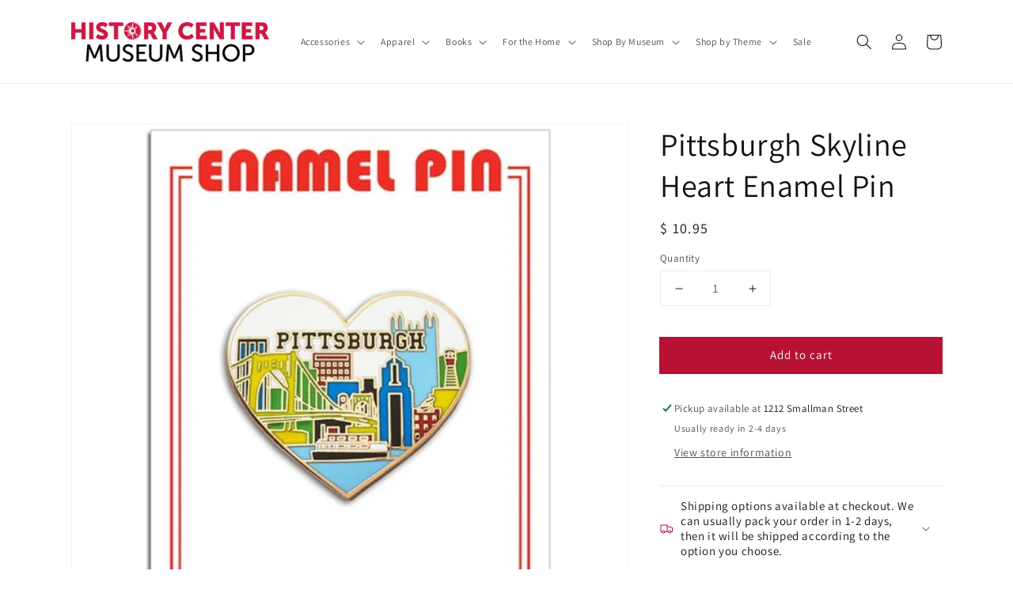

--- FILE ---
content_type: text/html; charset=utf-8
request_url: https://shop.heinzhistorycenter.org/products/pittsburgh-skyline-heart-enamel-pin
body_size: 39150
content:
<!doctype html>
<html class="no-js" lang="en">
  <head>  
    
    
    <!-- Global site tag (gtag.js) - Google Analytics -->
<script async src="https://www.googletagmanager.com/gtag/js?id=G-K00E7T0NR8"></script>
<script>
  window.dataLayer = window.dataLayer || [];
  function gtag(){dataLayer.push(arguments);}
  gtag('js', new Date());

  gtag('config', 'G-K00E7T0NR8');
</script>
    
    <meta charset="utf-8">
    <meta http-equiv="X-UA-Compatible" content="IE=edge">
    <meta name="viewport" content="width=device-width,initial-scale=1">
    <meta name="theme-color" content="">
    <link rel="canonical" href="https://shop.heinzhistorycenter.org/products/pittsburgh-skyline-heart-enamel-pin">
    <link rel="preconnect" href="https://cdn.shopify.com" crossorigin><link rel="icon" type="image/png" href="//shop.heinzhistorycenter.org/cdn/shop/files/HHCcog_200_32x32.jpg?v=1632409004"><link rel="preconnect" href="https://fonts.shopifycdn.com" crossorigin><title>
      Pittsburgh Skyline Heart Enamel Pin
 &ndash; Shop at the Heinz History Center</title>

    
      <meta name="description" content=" Show your love for Pittsburgh wherever you are!  - Pin is approximately 1&quot; high x 1.125&quot; wide- Hard Enamel and double posted- Enamel pins are collectible, fun, quirky &amp;amp; retro- High Quality and great packaging to give as a gift.">
    

    

<meta property="og:site_name" content="Shop at the Heinz History Center">
<meta property="og:url" content="https://shop.heinzhistorycenter.org/products/pittsburgh-skyline-heart-enamel-pin">
<meta property="og:title" content="Pittsburgh Skyline Heart Enamel Pin">
<meta property="og:type" content="product">
<meta property="og:description" content=" Show your love for Pittsburgh wherever you are!  - Pin is approximately 1&quot; high x 1.125&quot; wide- Hard Enamel and double posted- Enamel pins are collectible, fun, quirky &amp;amp; retro- High Quality and great packaging to give as a gift."><meta property="og:image" content="http://shop.heinzhistorycenter.org/cdn/shop/products/pin217_pittsburgh_backer_1.jpg?v=1611860206">
  <meta property="og:image:secure_url" content="https://shop.heinzhistorycenter.org/cdn/shop/products/pin217_pittsburgh_backer_1.jpg?v=1611860206">
  <meta property="og:image:width" content="600">
  <meta property="og:image:height" content="601"><meta property="og:price:amount" content="10.95">
  <meta property="og:price:currency" content="USD"><meta name="twitter:site" content="@historycenter"><meta name="twitter:card" content="summary_large_image">
<meta name="twitter:title" content="Pittsburgh Skyline Heart Enamel Pin">
<meta name="twitter:description" content=" Show your love for Pittsburgh wherever you are!  - Pin is approximately 1&quot; high x 1.125&quot; wide- Hard Enamel and double posted- Enamel pins are collectible, fun, quirky &amp;amp; retro- High Quality and great packaging to give as a gift.">


    <script src="//shop.heinzhistorycenter.org/cdn/shop/t/32/assets/global.js?v=1483671857078709201733243990" defer="defer"></script>
    <script>window.performance && window.performance.mark && window.performance.mark('shopify.content_for_header.start');</script><meta name="facebook-domain-verification" content="kgg5qhya1ys5xjkm0zwvhqgfsd0j00">
<meta name="google-site-verification" content="YX4A0nkHPJMR4NO4FQUTDheyuqdaFA5Y9sfXMKKzUqw">
<meta id="shopify-digital-wallet" name="shopify-digital-wallet" content="/6148225/digital_wallets/dialog">
<meta name="shopify-checkout-api-token" content="8f48353aaf5476d20d6abd05d793d796">
<meta id="in-context-paypal-metadata" data-shop-id="6148225" data-venmo-supported="false" data-environment="production" data-locale="en_US" data-paypal-v4="true" data-currency="USD">
<link rel="alternate" type="application/json+oembed" href="https://shop.heinzhistorycenter.org/products/pittsburgh-skyline-heart-enamel-pin.oembed">
<script async="async" src="/checkouts/internal/preloads.js?locale=en-US"></script>
<link rel="preconnect" href="https://shop.app" crossorigin="anonymous">
<script async="async" src="https://shop.app/checkouts/internal/preloads.js?locale=en-US&shop_id=6148225" crossorigin="anonymous"></script>
<script id="apple-pay-shop-capabilities" type="application/json">{"shopId":6148225,"countryCode":"US","currencyCode":"USD","merchantCapabilities":["supports3DS"],"merchantId":"gid:\/\/shopify\/Shop\/6148225","merchantName":"Shop at the Heinz History Center","requiredBillingContactFields":["postalAddress","email"],"requiredShippingContactFields":["postalAddress","email"],"shippingType":"shipping","supportedNetworks":["visa","masterCard","amex","discover","elo","jcb"],"total":{"type":"pending","label":"Shop at the Heinz History Center","amount":"1.00"},"shopifyPaymentsEnabled":true,"supportsSubscriptions":true}</script>
<script id="shopify-features" type="application/json">{"accessToken":"8f48353aaf5476d20d6abd05d793d796","betas":["rich-media-storefront-analytics"],"domain":"shop.heinzhistorycenter.org","predictiveSearch":true,"shopId":6148225,"locale":"en"}</script>
<script>var Shopify = Shopify || {};
Shopify.shop = "heinz-history-center.myshopify.com";
Shopify.locale = "en";
Shopify.currency = {"active":"USD","rate":"1.0"};
Shopify.country = "US";
Shopify.theme = {"name":"Dawn","id":145738301666,"schema_name":"Dawn","schema_version":"2.1.0","theme_store_id":887,"role":"main"};
Shopify.theme.handle = "null";
Shopify.theme.style = {"id":null,"handle":null};
Shopify.cdnHost = "shop.heinzhistorycenter.org/cdn";
Shopify.routes = Shopify.routes || {};
Shopify.routes.root = "/";</script>
<script type="module">!function(o){(o.Shopify=o.Shopify||{}).modules=!0}(window);</script>
<script>!function(o){function n(){var o=[];function n(){o.push(Array.prototype.slice.apply(arguments))}return n.q=o,n}var t=o.Shopify=o.Shopify||{};t.loadFeatures=n(),t.autoloadFeatures=n()}(window);</script>
<script>
  window.ShopifyPay = window.ShopifyPay || {};
  window.ShopifyPay.apiHost = "shop.app\/pay";
  window.ShopifyPay.redirectState = null;
</script>
<script id="shop-js-analytics" type="application/json">{"pageType":"product"}</script>
<script defer="defer" async type="module" src="//shop.heinzhistorycenter.org/cdn/shopifycloud/shop-js/modules/v2/client.init-shop-cart-sync_C5BV16lS.en.esm.js"></script>
<script defer="defer" async type="module" src="//shop.heinzhistorycenter.org/cdn/shopifycloud/shop-js/modules/v2/chunk.common_CygWptCX.esm.js"></script>
<script type="module">
  await import("//shop.heinzhistorycenter.org/cdn/shopifycloud/shop-js/modules/v2/client.init-shop-cart-sync_C5BV16lS.en.esm.js");
await import("//shop.heinzhistorycenter.org/cdn/shopifycloud/shop-js/modules/v2/chunk.common_CygWptCX.esm.js");

  window.Shopify.SignInWithShop?.initShopCartSync?.({"fedCMEnabled":true,"windoidEnabled":true});

</script>
<script>
  window.Shopify = window.Shopify || {};
  if (!window.Shopify.featureAssets) window.Shopify.featureAssets = {};
  window.Shopify.featureAssets['shop-js'] = {"shop-cart-sync":["modules/v2/client.shop-cart-sync_ZFArdW7E.en.esm.js","modules/v2/chunk.common_CygWptCX.esm.js"],"init-fed-cm":["modules/v2/client.init-fed-cm_CmiC4vf6.en.esm.js","modules/v2/chunk.common_CygWptCX.esm.js"],"shop-button":["modules/v2/client.shop-button_tlx5R9nI.en.esm.js","modules/v2/chunk.common_CygWptCX.esm.js"],"shop-cash-offers":["modules/v2/client.shop-cash-offers_DOA2yAJr.en.esm.js","modules/v2/chunk.common_CygWptCX.esm.js","modules/v2/chunk.modal_D71HUcav.esm.js"],"init-windoid":["modules/v2/client.init-windoid_sURxWdc1.en.esm.js","modules/v2/chunk.common_CygWptCX.esm.js"],"shop-toast-manager":["modules/v2/client.shop-toast-manager_ClPi3nE9.en.esm.js","modules/v2/chunk.common_CygWptCX.esm.js"],"init-shop-email-lookup-coordinator":["modules/v2/client.init-shop-email-lookup-coordinator_B8hsDcYM.en.esm.js","modules/v2/chunk.common_CygWptCX.esm.js"],"init-shop-cart-sync":["modules/v2/client.init-shop-cart-sync_C5BV16lS.en.esm.js","modules/v2/chunk.common_CygWptCX.esm.js"],"avatar":["modules/v2/client.avatar_BTnouDA3.en.esm.js"],"pay-button":["modules/v2/client.pay-button_FdsNuTd3.en.esm.js","modules/v2/chunk.common_CygWptCX.esm.js"],"init-customer-accounts":["modules/v2/client.init-customer-accounts_DxDtT_ad.en.esm.js","modules/v2/client.shop-login-button_C5VAVYt1.en.esm.js","modules/v2/chunk.common_CygWptCX.esm.js","modules/v2/chunk.modal_D71HUcav.esm.js"],"init-shop-for-new-customer-accounts":["modules/v2/client.init-shop-for-new-customer-accounts_ChsxoAhi.en.esm.js","modules/v2/client.shop-login-button_C5VAVYt1.en.esm.js","modules/v2/chunk.common_CygWptCX.esm.js","modules/v2/chunk.modal_D71HUcav.esm.js"],"shop-login-button":["modules/v2/client.shop-login-button_C5VAVYt1.en.esm.js","modules/v2/chunk.common_CygWptCX.esm.js","modules/v2/chunk.modal_D71HUcav.esm.js"],"init-customer-accounts-sign-up":["modules/v2/client.init-customer-accounts-sign-up_CPSyQ0Tj.en.esm.js","modules/v2/client.shop-login-button_C5VAVYt1.en.esm.js","modules/v2/chunk.common_CygWptCX.esm.js","modules/v2/chunk.modal_D71HUcav.esm.js"],"shop-follow-button":["modules/v2/client.shop-follow-button_Cva4Ekp9.en.esm.js","modules/v2/chunk.common_CygWptCX.esm.js","modules/v2/chunk.modal_D71HUcav.esm.js"],"checkout-modal":["modules/v2/client.checkout-modal_BPM8l0SH.en.esm.js","modules/v2/chunk.common_CygWptCX.esm.js","modules/v2/chunk.modal_D71HUcav.esm.js"],"lead-capture":["modules/v2/client.lead-capture_Bi8yE_yS.en.esm.js","modules/v2/chunk.common_CygWptCX.esm.js","modules/v2/chunk.modal_D71HUcav.esm.js"],"shop-login":["modules/v2/client.shop-login_D6lNrXab.en.esm.js","modules/v2/chunk.common_CygWptCX.esm.js","modules/v2/chunk.modal_D71HUcav.esm.js"],"payment-terms":["modules/v2/client.payment-terms_CZxnsJam.en.esm.js","modules/v2/chunk.common_CygWptCX.esm.js","modules/v2/chunk.modal_D71HUcav.esm.js"]};
</script>
<script>(function() {
  var isLoaded = false;
  function asyncLoad() {
    if (isLoaded) return;
    isLoaded = true;
    var urls = ["https:\/\/cdn.one.store\/javascript\/dist\/1.0\/jcr-widget.js?account_id=shopify:heinz-history-center.myshopify.com\u0026shop=heinz-history-center.myshopify.com","https:\/\/d1an1e2qw504lz.cloudfront.net\/shop\/js\/cart-shipping-calculator-pro.min.js?shop=heinz-history-center.myshopify.com"];
    for (var i = 0; i < urls.length; i++) {
      var s = document.createElement('script');
      s.type = 'text/javascript';
      s.async = true;
      s.src = urls[i];
      var x = document.getElementsByTagName('script')[0];
      x.parentNode.insertBefore(s, x);
    }
  };
  if(window.attachEvent) {
    window.attachEvent('onload', asyncLoad);
  } else {
    window.addEventListener('load', asyncLoad, false);
  }
})();</script>
<script id="__st">var __st={"a":6148225,"offset":-18000,"reqid":"27ab329c-d3c0-499f-8990-38ca18e444fe-1768701389","pageurl":"shop.heinzhistorycenter.org\/products\/pittsburgh-skyline-heart-enamel-pin","u":"02b1af59312e","p":"product","rtyp":"product","rid":6241981628583};</script>
<script>window.ShopifyPaypalV4VisibilityTracking = true;</script>
<script id="captcha-bootstrap">!function(){'use strict';const t='contact',e='account',n='new_comment',o=[[t,t],['blogs',n],['comments',n],[t,'customer']],c=[[e,'customer_login'],[e,'guest_login'],[e,'recover_customer_password'],[e,'create_customer']],r=t=>t.map((([t,e])=>`form[action*='/${t}']:not([data-nocaptcha='true']) input[name='form_type'][value='${e}']`)).join(','),a=t=>()=>t?[...document.querySelectorAll(t)].map((t=>t.form)):[];function s(){const t=[...o],e=r(t);return a(e)}const i='password',u='form_key',d=['recaptcha-v3-token','g-recaptcha-response','h-captcha-response',i],f=()=>{try{return window.sessionStorage}catch{return}},m='__shopify_v',_=t=>t.elements[u];function p(t,e,n=!1){try{const o=window.sessionStorage,c=JSON.parse(o.getItem(e)),{data:r}=function(t){const{data:e,action:n}=t;return t[m]||n?{data:e,action:n}:{data:t,action:n}}(c);for(const[e,n]of Object.entries(r))t.elements[e]&&(t.elements[e].value=n);n&&o.removeItem(e)}catch(o){console.error('form repopulation failed',{error:o})}}const l='form_type',E='cptcha';function T(t){t.dataset[E]=!0}const w=window,h=w.document,L='Shopify',v='ce_forms',y='captcha';let A=!1;((t,e)=>{const n=(g='f06e6c50-85a8-45c8-87d0-21a2b65856fe',I='https://cdn.shopify.com/shopifycloud/storefront-forms-hcaptcha/ce_storefront_forms_captcha_hcaptcha.v1.5.2.iife.js',D={infoText:'Protected by hCaptcha',privacyText:'Privacy',termsText:'Terms'},(t,e,n)=>{const o=w[L][v],c=o.bindForm;if(c)return c(t,g,e,D).then(n);var r;o.q.push([[t,g,e,D],n]),r=I,A||(h.body.append(Object.assign(h.createElement('script'),{id:'captcha-provider',async:!0,src:r})),A=!0)});var g,I,D;w[L]=w[L]||{},w[L][v]=w[L][v]||{},w[L][v].q=[],w[L][y]=w[L][y]||{},w[L][y].protect=function(t,e){n(t,void 0,e),T(t)},Object.freeze(w[L][y]),function(t,e,n,w,h,L){const[v,y,A,g]=function(t,e,n){const i=e?o:[],u=t?c:[],d=[...i,...u],f=r(d),m=r(i),_=r(d.filter((([t,e])=>n.includes(e))));return[a(f),a(m),a(_),s()]}(w,h,L),I=t=>{const e=t.target;return e instanceof HTMLFormElement?e:e&&e.form},D=t=>v().includes(t);t.addEventListener('submit',(t=>{const e=I(t);if(!e)return;const n=D(e)&&!e.dataset.hcaptchaBound&&!e.dataset.recaptchaBound,o=_(e),c=g().includes(e)&&(!o||!o.value);(n||c)&&t.preventDefault(),c&&!n&&(function(t){try{if(!f())return;!function(t){const e=f();if(!e)return;const n=_(t);if(!n)return;const o=n.value;o&&e.removeItem(o)}(t);const e=Array.from(Array(32),(()=>Math.random().toString(36)[2])).join('');!function(t,e){_(t)||t.append(Object.assign(document.createElement('input'),{type:'hidden',name:u})),t.elements[u].value=e}(t,e),function(t,e){const n=f();if(!n)return;const o=[...t.querySelectorAll(`input[type='${i}']`)].map((({name:t})=>t)),c=[...d,...o],r={};for(const[a,s]of new FormData(t).entries())c.includes(a)||(r[a]=s);n.setItem(e,JSON.stringify({[m]:1,action:t.action,data:r}))}(t,e)}catch(e){console.error('failed to persist form',e)}}(e),e.submit())}));const S=(t,e)=>{t&&!t.dataset[E]&&(n(t,e.some((e=>e===t))),T(t))};for(const o of['focusin','change'])t.addEventListener(o,(t=>{const e=I(t);D(e)&&S(e,y())}));const B=e.get('form_key'),M=e.get(l),P=B&&M;t.addEventListener('DOMContentLoaded',(()=>{const t=y();if(P)for(const e of t)e.elements[l].value===M&&p(e,B);[...new Set([...A(),...v().filter((t=>'true'===t.dataset.shopifyCaptcha))])].forEach((e=>S(e,t)))}))}(h,new URLSearchParams(w.location.search),n,t,e,['guest_login'])})(!0,!0)}();</script>
<script integrity="sha256-4kQ18oKyAcykRKYeNunJcIwy7WH5gtpwJnB7kiuLZ1E=" data-source-attribution="shopify.loadfeatures" defer="defer" src="//shop.heinzhistorycenter.org/cdn/shopifycloud/storefront/assets/storefront/load_feature-a0a9edcb.js" crossorigin="anonymous"></script>
<script crossorigin="anonymous" defer="defer" src="//shop.heinzhistorycenter.org/cdn/shopifycloud/storefront/assets/shopify_pay/storefront-65b4c6d7.js?v=20250812"></script>
<script data-source-attribution="shopify.dynamic_checkout.dynamic.init">var Shopify=Shopify||{};Shopify.PaymentButton=Shopify.PaymentButton||{isStorefrontPortableWallets:!0,init:function(){window.Shopify.PaymentButton.init=function(){};var t=document.createElement("script");t.src="https://shop.heinzhistorycenter.org/cdn/shopifycloud/portable-wallets/latest/portable-wallets.en.js",t.type="module",document.head.appendChild(t)}};
</script>
<script data-source-attribution="shopify.dynamic_checkout.buyer_consent">
  function portableWalletsHideBuyerConsent(e){var t=document.getElementById("shopify-buyer-consent"),n=document.getElementById("shopify-subscription-policy-button");t&&n&&(t.classList.add("hidden"),t.setAttribute("aria-hidden","true"),n.removeEventListener("click",e))}function portableWalletsShowBuyerConsent(e){var t=document.getElementById("shopify-buyer-consent"),n=document.getElementById("shopify-subscription-policy-button");t&&n&&(t.classList.remove("hidden"),t.removeAttribute("aria-hidden"),n.addEventListener("click",e))}window.Shopify?.PaymentButton&&(window.Shopify.PaymentButton.hideBuyerConsent=portableWalletsHideBuyerConsent,window.Shopify.PaymentButton.showBuyerConsent=portableWalletsShowBuyerConsent);
</script>
<script data-source-attribution="shopify.dynamic_checkout.cart.bootstrap">document.addEventListener("DOMContentLoaded",(function(){function t(){return document.querySelector("shopify-accelerated-checkout-cart, shopify-accelerated-checkout")}if(t())Shopify.PaymentButton.init();else{new MutationObserver((function(e,n){t()&&(Shopify.PaymentButton.init(),n.disconnect())})).observe(document.body,{childList:!0,subtree:!0})}}));
</script>
<link id="shopify-accelerated-checkout-styles" rel="stylesheet" media="screen" href="https://shop.heinzhistorycenter.org/cdn/shopifycloud/portable-wallets/latest/accelerated-checkout-backwards-compat.css" crossorigin="anonymous">
<style id="shopify-accelerated-checkout-cart">
        #shopify-buyer-consent {
  margin-top: 1em;
  display: inline-block;
  width: 100%;
}

#shopify-buyer-consent.hidden {
  display: none;
}

#shopify-subscription-policy-button {
  background: none;
  border: none;
  padding: 0;
  text-decoration: underline;
  font-size: inherit;
  cursor: pointer;
}

#shopify-subscription-policy-button::before {
  box-shadow: none;
}

      </style>
<script id="sections-script" data-sections="main-product,header,footer" defer="defer" src="//shop.heinzhistorycenter.org/cdn/shop/t/32/compiled_assets/scripts.js?2502"></script>
<script>window.performance && window.performance.mark && window.performance.mark('shopify.content_for_header.end');</script>


    <style data-shopify>
      @font-face {
  font-family: Assistant;
  font-weight: 400;
  font-style: normal;
  font-display: swap;
  src: url("//shop.heinzhistorycenter.org/cdn/fonts/assistant/assistant_n4.9120912a469cad1cc292572851508ca49d12e768.woff2") format("woff2"),
       url("//shop.heinzhistorycenter.org/cdn/fonts/assistant/assistant_n4.6e9875ce64e0fefcd3f4446b7ec9036b3ddd2985.woff") format("woff");
}

      @font-face {
  font-family: Assistant;
  font-weight: 700;
  font-style: normal;
  font-display: swap;
  src: url("//shop.heinzhistorycenter.org/cdn/fonts/assistant/assistant_n7.bf44452348ec8b8efa3aa3068825305886b1c83c.woff2") format("woff2"),
       url("//shop.heinzhistorycenter.org/cdn/fonts/assistant/assistant_n7.0c887fee83f6b3bda822f1150b912c72da0f7b64.woff") format("woff");
}

      
      
      @font-face {
  font-family: Assistant;
  font-weight: 400;
  font-style: normal;
  font-display: swap;
  src: url("//shop.heinzhistorycenter.org/cdn/fonts/assistant/assistant_n4.9120912a469cad1cc292572851508ca49d12e768.woff2") format("woff2"),
       url("//shop.heinzhistorycenter.org/cdn/fonts/assistant/assistant_n4.6e9875ce64e0fefcd3f4446b7ec9036b3ddd2985.woff") format("woff");
}


      :root {
        --font-body-family: Assistant, sans-serif;
        --font-body-style: normal;
        --font-body-weight: 400;

        --font-heading-family: Assistant, sans-serif;
        --font-heading-style: normal;
        --font-heading-weight: 400;

        --color-base-text: 18, 18, 18;
        --color-base-background-1: 255, 255, 255;
        --color-base-background-2: 183, 18, 52;
        --color-base-solid-button-labels: 255, 253, 253;
        --color-base-outline-button-labels: 18, 18, 18;
        --color-base-accent-1: 183, 18, 52;
        --color-base-accent-2: 210, 210, 210;
        --payment-terms-background-color: #ffffff;

        --gradient-base-background-1: #ffffff;
        --gradient-base-background-2: #b71234;
        --gradient-base-accent-1: #b71234;
        --gradient-base-accent-2: #d2d2d2;

        --page-width: 120rem;
      }

      *,
      *::before,
      *::after {
        box-sizing: inherit;
      }

      html {
        box-sizing: border-box;
        font-size: 62.5%;
        height: 100%;
      }

      body {
        display: grid;
        grid-template-rows: auto auto 1fr auto;
        grid-template-columns: 100%;
        min-height: 100%;
        margin: 0;
        font-size: 1.5rem;
        letter-spacing: 0.06rem;
        line-height: 1.8;
        font-family: var(--font-body-family);
        font-style: var(--font-body-style);
        font-weight: var(--font-body-weight);
      }

      @media screen and (min-width: 750px) {
        body {
          font-size: 1.6rem;
        }
      }
    </style>

    <link href="//shop.heinzhistorycenter.org/cdn/shop/t/32/assets/base.css?v=107506834009616076131733243990" rel="stylesheet" type="text/css" media="all" />
<link rel="preload" as="font" href="//shop.heinzhistorycenter.org/cdn/fonts/assistant/assistant_n4.9120912a469cad1cc292572851508ca49d12e768.woff2" type="font/woff2" crossorigin><link rel="preload" as="font" href="//shop.heinzhistorycenter.org/cdn/fonts/assistant/assistant_n4.9120912a469cad1cc292572851508ca49d12e768.woff2" type="font/woff2" crossorigin><link rel="stylesheet" href="//shop.heinzhistorycenter.org/cdn/shop/t/32/assets/component-predictive-search.css?v=171342419786403665911733243990" media="print" onload="this.media='all'"><script>document.documentElement.className = document.documentElement.className.replace('no-js', 'js');</script>
  <link rel="dns-prefetch" href="https://cdn.secomapp.com/">
<link rel="dns-prefetch" href="https://ajax.googleapis.com/">
<link rel="dns-prefetch" href="https://cdnjs.cloudflare.com/">
<link rel="preload" as="stylesheet" href="//shop.heinzhistorycenter.org/cdn/shop/t/32/assets/sca-pp.css?v=178374312540912810101733243990">

<link rel="stylesheet" href="//shop.heinzhistorycenter.org/cdn/shop/t/32/assets/sca-pp.css?v=178374312540912810101733243990">
 <script>
  
  SCAPPShop = {};
    
  </script> 
<!-- BEGIN app block: shopify://apps/sami-b2b-lock/blocks/app-embed/8d86a3b4-97b3-44ab-adc1-ec01c5a89da9 -->
 


  <script>

    window.Samita = window.Samita || {}
    Samita.SamitaLocksAccessParams = Samita.SamitaLocksAccessParams || {}
    Samita.SamitaLocksAccessParams.settings =  {"general":{"price_atc":"plain_text","effect_button":"ripple","lock_image_url":"https://cdn.shopify.com/shopifycloud/web/assets/v1/vite/client/en/assets/ineligible404Illustration-DJzlZ34NTBCz.svg","limit_collections":false,"placeholder_message":true,"placeholder_templateLock":true},"template":{"text_color":"#000","btn_bg_color":"#7396a2","bg_placeholder":"#f3f3f3","btn_text_color":"#ffffff","bg_notification":"#fff","input_box_shadow":"#ccc","plain_text_color":"#230d0d","color_placeholder":"#000","button_priceAtc_bg":"#5487a0","input_passcode_color":"#000","button_priceAtc_color":"#fff","input_passcode_background":"#ffffff"}};
    Samita.SamitaLocksAccessParams.locks =  [{"access":1,"id":43181,"resources_conditional":{"ip":{"type":"whitelist","message":"This content is not available in your country","countries":[]},"type":["passcode"],"customer":{"logic":[[{"type":"tagged_with","value":null}]],"source":"rules","listManual":[]},"passcode":{"code":null,"message":"Please use the passcode provided to access the products.","listCode":[]},"redirect":{"type":"login","modal":{"title":"Restricted Page","button":"Go to login","buttonUrl":"/account/login","description":"You need to log in to access this page"}},"secretLink":{"code":["grouptourhhc"],"links":[],"message":"Sorry this product is currently not available to purchase online.","resources":"products"},"checkoutLock":{"error":{"default":{"message":"Sorry, this item can’t be purchased","allProduct":"All products in this store cannot be checked out","customerIsLogin":"Checkout is available for guests only","productTagEqual":"Product {{ title }} has a tag that prevents checkout","customerTagEqual":"Your account has a tag that prevents checkout","customerEmailEqual":"Your email is not eligible for checkout","customerIsNotLogin":"You need to log in before proceeding with checkout","customerPhoneEqual":"Your phone is not eligible for checkout","productTagNotEqual":"Products must have a specific tag to proceed with checkout","selectProductEqual":"Product {{ title }} cannot be checked out","customerTagNotEqual":"Your account needs a specific tag to proceed with checkout","customerEmailContains":"Your email contains characters that prevent checkout","customerEmailNotEqual":"Your email is not eligible for checkout","customerPhoneNotEqual":"Your phone is not eligible for checkout","selectProductNotEqual":"Only certain products are eligible for checkout"}},"operator":"and","conditions":[{"value":null,"where":"EQUALS","select":"ALL","values":[]}]}},"advanced":{"language":{"active":false,"languages":[]},"dateRange":{"active":false,"endDate":"2025-11-26T14:00:21.348Z","startDate":"2025-11-25T14:00:21.348Z"},"formRequestAccess":{"form":"default","title":"Request access","action":"request access!","active":false,"message":"You do not have access right?","shortcode":null}},"resources_lock":{"url":[null],"page":[],"type":"collections","blogs":{"active":"blogs","selectedBlogs":[],"selectedArticles":[]},"exclude":{"url":[],"active":false},"setting":["all"],"hideList":true,"products":{"8827857174754":"products","8827885879522":"products","8891365851362":"products"},"variants":[],"PreviewLink":"heinz-history-center.myshopify.com/collections/group-tour","collections":{"473526862050":"collections"},"grandAccess":{"time":"360","interval":"day"},"limitProduct":"manual","allowHomePage":true,"excludeProduct":{"list":[],"active":false}},"status":1}];
    Samita.SamitaLocksAccessParams.themeStoreId = Shopify.theme.theme_store_id;
    Samita.SamitaLocksAccessParams.ShopUrl = Shopify.shop;
    Samita.SamitaLocksAccessParams.features =  {"conditions_specific_products":10,"isCreateAbleLock":false,"number_lock_to_add":1,"login_to_view_products":true,"login_to_view_pages":true,"login_to_view_urls":true,"login_to_view_blogs":true,"login_to_view_collections":true,"login_to_view_whole_websites":true,"password_protect_pages_with_locks":true,"add_multiple_passcode":true,"secret_link_view_page":true,"exclude_specific_URLs":true,"login_view_price":true,"hide_product_and_collection":true,"hide_add_to_cart_price_and_btn":true,"redirect_to_any_page_url":true,"hide_price_on_gg_search":true,"select_blog_article_to_lock":true,"select_customer_for_lock":true,"exclude_product":true,"request_access":true,"integrateApp":true,"date_range":true,"country_restriction":true,"available_languages":true,"lock_variants":true,"checkout_lock":true};
    Samita.SamitaLocksAccessParams.themeInfo  = [{"id":10045843,"name":"launchpad","role":"unpublished","theme_store_id":null,"selected":false},{"id":126766022823,"name":"Copy of Minimal","role":"unpublished","theme_store_id":null,"selected":false,"theme_name":"Minimal Theme"},{"id":10602175,"name":"heinz-history-center-2-myshopify-com-hhc-shop-j","role":"unpublished","theme_store_id":null,"selected":false},{"id":130651062498,"name":"Copy of Dawn","role":"unpublished","theme_store_id":887,"selected":false,"theme_name":"Dawn","theme_version":"2.1.0"},{"id":131585966306,"name":"Dawn Copy","role":"unpublished","theme_store_id":887,"selected":false,"theme_name":"Dawn","theme_version":"2.1.0"},{"id":131810492642,"name":"Dawn Backup 3/28/22","role":"unpublished","theme_store_id":887,"selected":false,"theme_name":"Dawn","theme_version":"2.1.0"},{"id":137242509538,"name":"Dawn- Easy Donation","role":"unpublished","theme_store_id":887,"selected":false,"theme_name":"Dawn","theme_version":"2.1.0"},{"id":21888963,"name":"Minimal 2","role":"unpublished","theme_store_id":380,"selected":false,"theme_name":"Minimal Theme"},{"id":137971302626,"name":"Sandbox","role":"unpublished","theme_store_id":887,"selected":false,"theme_name":"Dawn","theme_version":"2.1.0"},{"id":145738301666,"name":"Dawn","role":"main","theme_store_id":887,"selected":true,"theme_name":"Dawn","theme_version":"2.1.0"},{"id":21890883,"name":"New Standard","role":"unpublished","theme_store_id":429,"selected":false,"theme_name":"New Standard Theme"},{"id":55376963,"name":"Classic","role":"unpublished","theme_store_id":721,"selected":false,"theme_name":"Classic Theme"},{"id":126531666087,"name":"Minimal","role":"unpublished","theme_store_id":null,"selected":false,"theme_name":"Minimal Theme"}];
    Samita.SamitaLocksAccessParams.appUrl = "https:\/\/lock.samita.io";
    Samita.SamitaLocksAccessParams.selector = {"theme_store_id":887,"theme_name":"Dawn","product":{"price":"div[id*='price-template']","btnAtc":".product-form__buttons button.product-form__submit","mainContent":"main#MainContent"},"collection":{"productSelector":"ul.grid.product-grid li.grid__item, div#gf-products > div","collectionSelect":"li.collection-list__item.grid__item","price":".card-information .price, .spf-product-card__price-wrapper","btnAtc":"form.spf-product__form"},"searchPage":{"productSelector":"ul.grid.product-grid li.grid__item","price":".card-information .price","btnAtc":""},"otherPage":{"productSelector":"ul.grid.product-grid li.grid__item","price":".card-information .price","collectionSelect":"li.collection-list__item"},"index":{"productSelector":"ul.grid.product-grid li.grid__item","collectionSelect":".collection-list .collection-list__item","price":".card-information .price","btnAtc":""}};
    Samita.SamitaLocksAccessParams.translation = {"default":{"general":{"Back":"Back","Submit":"Submit","Enter_passcode":"Enter passcode","Passcode_empty":"Passcode cant be empty !!","secret_lock_atc":"You cannot see the add to cart of this product !!","title_linkScret":"The link is locked !!","customer_lock_atc":"Button add to cart has been lock !!","secret_lock_price":"You cannot see the price of this product !!","Login_to_see_price":"Login to see price","Passcode_incorrect":"Passcode is incorrect !!","customer_lock_price":"Price had been locked !!","Login_to_Add_to_cart":"Login to Add to cart","notification_linkScret":"resource accessible only with secret link","This_resource_has_been_locked":"This resource has been locked","please_enter_passcode_to_unlock":"Please enter your passcode to unlock this resource"}}};
    Samita.SamitaLocksAccessParams.locale = "en";
    Samita.SamitaLocksAccessParams.current_locale = "en";
    Samita.SamitaLocksAccessParams.ListHandle = [];
    Samita.SamitaLocksAccessParams.ProductsLoad = [];
    Samita.SamitaLocksAccessParams.proxy_url = "/apps/samita-lock"
    Samita.SamitaLocksAccessParams.tokenStorefrontSamiLock = "5d1cc205d0468fb3eea2c2c41b9a5993";

    if(window?.Shopify?.designMode){
        window.Samita.SamitaLocksAccessParams.locks = [];
    }

    
      document.querySelector('html').classList.add('smt-loadding');
    

    
    

    

    


    Samita.SamitaLocksAccessParams.product ={"id":6241981628583,"title":"Pittsburgh Skyline Heart Enamel Pin","handle":"pittsburgh-skyline-heart-enamel-pin","description":"\u003cp\u003e \u003cspan data-mce-fragment=\"1\"\u003eShow your love for Pittsburgh wherever you are! \u003c\/span\u003e\u003c\/p\u003e\n\u003cp\u003e\u003cspan data-mce-fragment=\"1\"\u003e- Pin is approximately 1\" high x 1.125\" wide\u003c\/span\u003e\u003cbr data-mce-fragment=\"1\"\u003e\u003cspan data-mce-fragment=\"1\"\u003e- Hard Enamel and double posted\u003c\/span\u003e\u003cbr data-mce-fragment=\"1\"\u003e\u003cspan data-mce-fragment=\"1\"\u003e- Enamel pins are collectible, fun, quirky \u0026amp; retro\u003c\/span\u003e\u003cbr data-mce-fragment=\"1\"\u003e\u003cspan data-mce-fragment=\"1\"\u003e- High Quality and great packaging to give as a gift.\u003c\/span\u003e\u003cbr data-mce-fragment=\"1\"\u003e\u003cbr\u003e\u003c\/p\u003e","published_at":"2021-01-28T13:56:59-05:00","created_at":"2021-01-28T13:56:44-05:00","vendor":"The Found","type":"Brooches \u0026 Lapel Pins","tags":["Active","Brooches \u0026 Lapel Pins","Heinz History Center"],"price":1095,"price_min":1095,"price_max":1095,"available":true,"price_varies":false,"compare_at_price":null,"compare_at_price_min":0,"compare_at_price_max":0,"compare_at_price_varies":false,"variants":[{"id":38021220008103,"title":"Default Title","option1":"Default Title","option2":null,"option3":null,"sku":"19514","requires_shipping":true,"taxable":true,"featured_image":null,"available":true,"name":"Pittsburgh Skyline Heart Enamel Pin","public_title":null,"options":["Default Title"],"price":1095,"weight":9,"compare_at_price":null,"inventory_quantity":90,"inventory_management":"shopify","inventory_policy":"deny","barcode":"019514","requires_selling_plan":false,"selling_plan_allocations":[]}],"images":["\/\/shop.heinzhistorycenter.org\/cdn\/shop\/products\/pin217_pittsburgh_backer_1.jpg?v=1611860206"],"featured_image":"\/\/shop.heinzhistorycenter.org\/cdn\/shop\/products\/pin217_pittsburgh_backer_1.jpg?v=1611860206","options":["Title"],"media":[{"alt":null,"id":14928421486759,"position":1,"preview_image":{"aspect_ratio":0.998,"height":601,"width":600,"src":"\/\/shop.heinzhistorycenter.org\/cdn\/shop\/products\/pin217_pittsburgh_backer_1.jpg?v=1611860206"},"aspect_ratio":0.998,"height":601,"media_type":"image","src":"\/\/shop.heinzhistorycenter.org\/cdn\/shop\/products\/pin217_pittsburgh_backer_1.jpg?v=1611860206","width":600}],"requires_selling_plan":false,"selling_plan_groups":[],"content":"\u003cp\u003e \u003cspan data-mce-fragment=\"1\"\u003eShow your love for Pittsburgh wherever you are! \u003c\/span\u003e\u003c\/p\u003e\n\u003cp\u003e\u003cspan data-mce-fragment=\"1\"\u003e- Pin is approximately 1\" high x 1.125\" wide\u003c\/span\u003e\u003cbr data-mce-fragment=\"1\"\u003e\u003cspan data-mce-fragment=\"1\"\u003e- Hard Enamel and double posted\u003c\/span\u003e\u003cbr data-mce-fragment=\"1\"\u003e\u003cspan data-mce-fragment=\"1\"\u003e- Enamel pins are collectible, fun, quirky \u0026amp; retro\u003c\/span\u003e\u003cbr data-mce-fragment=\"1\"\u003e\u003cspan data-mce-fragment=\"1\"\u003e- High Quality and great packaging to give as a gift.\u003c\/span\u003e\u003cbr data-mce-fragment=\"1\"\u003e\u003cbr\u003e\u003c\/p\u003e"};
    Samita.SamitaLocksAccessParams.product.collections = [226981806247,418822324450,402887606498,224398508199,142296835,238009614503]
    

    
    
    
    Samita.SamitaLocksAccessParams.pageType = "product"
  </script>

  <style>
    html .lock__notificationTemplateWrapper{
      background: #fff !important;
    }

    html button#passcodebtn{
      background: #7396a2 !important;
      color: #ffffff !important;
    }

    html input#passcode{
      background: #ffffff !important;
      color: #000 !important;
      box-shadow:'0 0 10px 0'#ccc !important;
    }

    html input#passcode::placeholder{
      color: #000 !important;
      box-shadow:'0 0 10px 0'#ccc !important;
    }

    html button#backbtn{
      background: #7396a2 !important;
      color: #ffffff !important;
    }

    html .lock__placeholder{
      background: #f3f3f3 !important;
      color: #000 !important;
    }

    html .smt-plain-text{
      color: #230d0d !important;
      cursor:pointer;
    }

    html .smt-button{
      background: #5487a0 !important;
      color: #fff !important;
      cursor:pointer;
      padding: 10px 20px;
      border-radius: 5px;
      text-decoration: none !important;
    }

    html.smt-loadding{
      opacity:0 !important;
      visibility:hidden !important;
    }

    
    
  </style>

  

<!-- END app block --><script src="https://cdn.shopify.com/extensions/7d130b81-2445-42f2-b4a4-905651358e17/wod-preorder-now-28/assets/preorder-now-source.js" type="text/javascript" defer="defer"></script>
<link href="https://cdn.shopify.com/extensions/7d130b81-2445-42f2-b4a4-905651358e17/wod-preorder-now-28/assets/preorder-now-source.css" rel="stylesheet" type="text/css" media="all">
<script src="https://cdn.shopify.com/extensions/019bc584-9ea7-72cb-83a5-ad8f9b690cd7/wholesale-lock-hide-price-111/assets/samitaLock.js" type="text/javascript" defer="defer"></script>
<link href="https://monorail-edge.shopifysvc.com" rel="dns-prefetch">
<script>(function(){if ("sendBeacon" in navigator && "performance" in window) {try {var session_token_from_headers = performance.getEntriesByType('navigation')[0].serverTiming.find(x => x.name == '_s').description;} catch {var session_token_from_headers = undefined;}var session_cookie_matches = document.cookie.match(/_shopify_s=([^;]*)/);var session_token_from_cookie = session_cookie_matches && session_cookie_matches.length === 2 ? session_cookie_matches[1] : "";var session_token = session_token_from_headers || session_token_from_cookie || "";function handle_abandonment_event(e) {var entries = performance.getEntries().filter(function(entry) {return /monorail-edge.shopifysvc.com/.test(entry.name);});if (!window.abandonment_tracked && entries.length === 0) {window.abandonment_tracked = true;var currentMs = Date.now();var navigation_start = performance.timing.navigationStart;var payload = {shop_id: 6148225,url: window.location.href,navigation_start,duration: currentMs - navigation_start,session_token,page_type: "product"};window.navigator.sendBeacon("https://monorail-edge.shopifysvc.com/v1/produce", JSON.stringify({schema_id: "online_store_buyer_site_abandonment/1.1",payload: payload,metadata: {event_created_at_ms: currentMs,event_sent_at_ms: currentMs}}));}}window.addEventListener('pagehide', handle_abandonment_event);}}());</script>
<script id="web-pixels-manager-setup">(function e(e,d,r,n,o){if(void 0===o&&(o={}),!Boolean(null===(a=null===(i=window.Shopify)||void 0===i?void 0:i.analytics)||void 0===a?void 0:a.replayQueue)){var i,a;window.Shopify=window.Shopify||{};var t=window.Shopify;t.analytics=t.analytics||{};var s=t.analytics;s.replayQueue=[],s.publish=function(e,d,r){return s.replayQueue.push([e,d,r]),!0};try{self.performance.mark("wpm:start")}catch(e){}var l=function(){var e={modern:/Edge?\/(1{2}[4-9]|1[2-9]\d|[2-9]\d{2}|\d{4,})\.\d+(\.\d+|)|Firefox\/(1{2}[4-9]|1[2-9]\d|[2-9]\d{2}|\d{4,})\.\d+(\.\d+|)|Chrom(ium|e)\/(9{2}|\d{3,})\.\d+(\.\d+|)|(Maci|X1{2}).+ Version\/(15\.\d+|(1[6-9]|[2-9]\d|\d{3,})\.\d+)([,.]\d+|)( \(\w+\)|)( Mobile\/\w+|) Safari\/|Chrome.+OPR\/(9{2}|\d{3,})\.\d+\.\d+|(CPU[ +]OS|iPhone[ +]OS|CPU[ +]iPhone|CPU IPhone OS|CPU iPad OS)[ +]+(15[._]\d+|(1[6-9]|[2-9]\d|\d{3,})[._]\d+)([._]\d+|)|Android:?[ /-](13[3-9]|1[4-9]\d|[2-9]\d{2}|\d{4,})(\.\d+|)(\.\d+|)|Android.+Firefox\/(13[5-9]|1[4-9]\d|[2-9]\d{2}|\d{4,})\.\d+(\.\d+|)|Android.+Chrom(ium|e)\/(13[3-9]|1[4-9]\d|[2-9]\d{2}|\d{4,})\.\d+(\.\d+|)|SamsungBrowser\/([2-9]\d|\d{3,})\.\d+/,legacy:/Edge?\/(1[6-9]|[2-9]\d|\d{3,})\.\d+(\.\d+|)|Firefox\/(5[4-9]|[6-9]\d|\d{3,})\.\d+(\.\d+|)|Chrom(ium|e)\/(5[1-9]|[6-9]\d|\d{3,})\.\d+(\.\d+|)([\d.]+$|.*Safari\/(?![\d.]+ Edge\/[\d.]+$))|(Maci|X1{2}).+ Version\/(10\.\d+|(1[1-9]|[2-9]\d|\d{3,})\.\d+)([,.]\d+|)( \(\w+\)|)( Mobile\/\w+|) Safari\/|Chrome.+OPR\/(3[89]|[4-9]\d|\d{3,})\.\d+\.\d+|(CPU[ +]OS|iPhone[ +]OS|CPU[ +]iPhone|CPU IPhone OS|CPU iPad OS)[ +]+(10[._]\d+|(1[1-9]|[2-9]\d|\d{3,})[._]\d+)([._]\d+|)|Android:?[ /-](13[3-9]|1[4-9]\d|[2-9]\d{2}|\d{4,})(\.\d+|)(\.\d+|)|Mobile Safari.+OPR\/([89]\d|\d{3,})\.\d+\.\d+|Android.+Firefox\/(13[5-9]|1[4-9]\d|[2-9]\d{2}|\d{4,})\.\d+(\.\d+|)|Android.+Chrom(ium|e)\/(13[3-9]|1[4-9]\d|[2-9]\d{2}|\d{4,})\.\d+(\.\d+|)|Android.+(UC? ?Browser|UCWEB|U3)[ /]?(15\.([5-9]|\d{2,})|(1[6-9]|[2-9]\d|\d{3,})\.\d+)\.\d+|SamsungBrowser\/(5\.\d+|([6-9]|\d{2,})\.\d+)|Android.+MQ{2}Browser\/(14(\.(9|\d{2,})|)|(1[5-9]|[2-9]\d|\d{3,})(\.\d+|))(\.\d+|)|K[Aa][Ii]OS\/(3\.\d+|([4-9]|\d{2,})\.\d+)(\.\d+|)/},d=e.modern,r=e.legacy,n=navigator.userAgent;return n.match(d)?"modern":n.match(r)?"legacy":"unknown"}(),u="modern"===l?"modern":"legacy",c=(null!=n?n:{modern:"",legacy:""})[u],f=function(e){return[e.baseUrl,"/wpm","/b",e.hashVersion,"modern"===e.buildTarget?"m":"l",".js"].join("")}({baseUrl:d,hashVersion:r,buildTarget:u}),m=function(e){var d=e.version,r=e.bundleTarget,n=e.surface,o=e.pageUrl,i=e.monorailEndpoint;return{emit:function(e){var a=e.status,t=e.errorMsg,s=(new Date).getTime(),l=JSON.stringify({metadata:{event_sent_at_ms:s},events:[{schema_id:"web_pixels_manager_load/3.1",payload:{version:d,bundle_target:r,page_url:o,status:a,surface:n,error_msg:t},metadata:{event_created_at_ms:s}}]});if(!i)return console&&console.warn&&console.warn("[Web Pixels Manager] No Monorail endpoint provided, skipping logging."),!1;try{return self.navigator.sendBeacon.bind(self.navigator)(i,l)}catch(e){}var u=new XMLHttpRequest;try{return u.open("POST",i,!0),u.setRequestHeader("Content-Type","text/plain"),u.send(l),!0}catch(e){return console&&console.warn&&console.warn("[Web Pixels Manager] Got an unhandled error while logging to Monorail."),!1}}}}({version:r,bundleTarget:l,surface:e.surface,pageUrl:self.location.href,monorailEndpoint:e.monorailEndpoint});try{o.browserTarget=l,function(e){var d=e.src,r=e.async,n=void 0===r||r,o=e.onload,i=e.onerror,a=e.sri,t=e.scriptDataAttributes,s=void 0===t?{}:t,l=document.createElement("script"),u=document.querySelector("head"),c=document.querySelector("body");if(l.async=n,l.src=d,a&&(l.integrity=a,l.crossOrigin="anonymous"),s)for(var f in s)if(Object.prototype.hasOwnProperty.call(s,f))try{l.dataset[f]=s[f]}catch(e){}if(o&&l.addEventListener("load",o),i&&l.addEventListener("error",i),u)u.appendChild(l);else{if(!c)throw new Error("Did not find a head or body element to append the script");c.appendChild(l)}}({src:f,async:!0,onload:function(){if(!function(){var e,d;return Boolean(null===(d=null===(e=window.Shopify)||void 0===e?void 0:e.analytics)||void 0===d?void 0:d.initialized)}()){var d=window.webPixelsManager.init(e)||void 0;if(d){var r=window.Shopify.analytics;r.replayQueue.forEach((function(e){var r=e[0],n=e[1],o=e[2];d.publishCustomEvent(r,n,o)})),r.replayQueue=[],r.publish=d.publishCustomEvent,r.visitor=d.visitor,r.initialized=!0}}},onerror:function(){return m.emit({status:"failed",errorMsg:"".concat(f," has failed to load")})},sri:function(e){var d=/^sha384-[A-Za-z0-9+/=]+$/;return"string"==typeof e&&d.test(e)}(c)?c:"",scriptDataAttributes:o}),m.emit({status:"loading"})}catch(e){m.emit({status:"failed",errorMsg:(null==e?void 0:e.message)||"Unknown error"})}}})({shopId: 6148225,storefrontBaseUrl: "https://shop.heinzhistorycenter.org",extensionsBaseUrl: "https://extensions.shopifycdn.com/cdn/shopifycloud/web-pixels-manager",monorailEndpoint: "https://monorail-edge.shopifysvc.com/unstable/produce_batch",surface: "storefront-renderer",enabledBetaFlags: ["2dca8a86"],webPixelsConfigList: [{"id":"477790434","configuration":"{\"config\":\"{\\\"pixel_id\\\":\\\"AW-11087668698\\\",\\\"target_country\\\":\\\"US\\\",\\\"gtag_events\\\":[{\\\"type\\\":\\\"begin_checkout\\\",\\\"action_label\\\":\\\"AW-11087668698\\\/Bs53CMOg-YoYENrLgacp\\\"},{\\\"type\\\":\\\"search\\\",\\\"action_label\\\":\\\"AW-11087668698\\\/v0tqCL2g-YoYENrLgacp\\\"},{\\\"type\\\":\\\"view_item\\\",\\\"action_label\\\":[\\\"AW-11087668698\\\/rJ1qCLqg-YoYENrLgacp\\\",\\\"MC-YFW6RJS5DQ\\\"]},{\\\"type\\\":\\\"purchase\\\",\\\"action_label\\\":[\\\"AW-11087668698\\\/cBlVCLyf-YoYENrLgacp\\\",\\\"MC-YFW6RJS5DQ\\\"]},{\\\"type\\\":\\\"page_view\\\",\\\"action_label\\\":[\\\"AW-11087668698\\\/VmzNCL-f-YoYENrLgacp\\\",\\\"MC-YFW6RJS5DQ\\\"]},{\\\"type\\\":\\\"add_payment_info\\\",\\\"action_label\\\":\\\"AW-11087668698\\\/JDTUCMag-YoYENrLgacp\\\"},{\\\"type\\\":\\\"add_to_cart\\\",\\\"action_label\\\":\\\"AW-11087668698\\\/VmJPCMCg-YoYENrLgacp\\\"}],\\\"enable_monitoring_mode\\\":false}\"}","eventPayloadVersion":"v1","runtimeContext":"OPEN","scriptVersion":"b2a88bafab3e21179ed38636efcd8a93","type":"APP","apiClientId":1780363,"privacyPurposes":[],"dataSharingAdjustments":{"protectedCustomerApprovalScopes":["read_customer_address","read_customer_email","read_customer_name","read_customer_personal_data","read_customer_phone"]}},{"id":"132251874","configuration":"{\"pixel_id\":\"1442601769341631\",\"pixel_type\":\"facebook_pixel\",\"metaapp_system_user_token\":\"-\"}","eventPayloadVersion":"v1","runtimeContext":"OPEN","scriptVersion":"ca16bc87fe92b6042fbaa3acc2fbdaa6","type":"APP","apiClientId":2329312,"privacyPurposes":["ANALYTICS","MARKETING","SALE_OF_DATA"],"dataSharingAdjustments":{"protectedCustomerApprovalScopes":["read_customer_address","read_customer_email","read_customer_name","read_customer_personal_data","read_customer_phone"]}},{"id":"62718178","configuration":"{\"tagID\":\"2613768804620\"}","eventPayloadVersion":"v1","runtimeContext":"STRICT","scriptVersion":"18031546ee651571ed29edbe71a3550b","type":"APP","apiClientId":3009811,"privacyPurposes":["ANALYTICS","MARKETING","SALE_OF_DATA"],"dataSharingAdjustments":{"protectedCustomerApprovalScopes":["read_customer_address","read_customer_email","read_customer_name","read_customer_personal_data","read_customer_phone"]}},{"id":"shopify-app-pixel","configuration":"{}","eventPayloadVersion":"v1","runtimeContext":"STRICT","scriptVersion":"0450","apiClientId":"shopify-pixel","type":"APP","privacyPurposes":["ANALYTICS","MARKETING"]},{"id":"shopify-custom-pixel","eventPayloadVersion":"v1","runtimeContext":"LAX","scriptVersion":"0450","apiClientId":"shopify-pixel","type":"CUSTOM","privacyPurposes":["ANALYTICS","MARKETING"]}],isMerchantRequest: false,initData: {"shop":{"name":"Shop at the Heinz History Center","paymentSettings":{"currencyCode":"USD"},"myshopifyDomain":"heinz-history-center.myshopify.com","countryCode":"US","storefrontUrl":"https:\/\/shop.heinzhistorycenter.org"},"customer":null,"cart":null,"checkout":null,"productVariants":[{"price":{"amount":10.95,"currencyCode":"USD"},"product":{"title":"Pittsburgh Skyline Heart Enamel Pin","vendor":"The Found","id":"6241981628583","untranslatedTitle":"Pittsburgh Skyline Heart Enamel Pin","url":"\/products\/pittsburgh-skyline-heart-enamel-pin","type":"Brooches \u0026 Lapel Pins"},"id":"38021220008103","image":{"src":"\/\/shop.heinzhistorycenter.org\/cdn\/shop\/products\/pin217_pittsburgh_backer_1.jpg?v=1611860206"},"sku":"19514","title":"Default Title","untranslatedTitle":"Default Title"}],"purchasingCompany":null},},"https://shop.heinzhistorycenter.org/cdn","fcfee988w5aeb613cpc8e4bc33m6693e112",{"modern":"","legacy":""},{"shopId":"6148225","storefrontBaseUrl":"https:\/\/shop.heinzhistorycenter.org","extensionBaseUrl":"https:\/\/extensions.shopifycdn.com\/cdn\/shopifycloud\/web-pixels-manager","surface":"storefront-renderer","enabledBetaFlags":"[\"2dca8a86\"]","isMerchantRequest":"false","hashVersion":"fcfee988w5aeb613cpc8e4bc33m6693e112","publish":"custom","events":"[[\"page_viewed\",{}],[\"product_viewed\",{\"productVariant\":{\"price\":{\"amount\":10.95,\"currencyCode\":\"USD\"},\"product\":{\"title\":\"Pittsburgh Skyline Heart Enamel Pin\",\"vendor\":\"The Found\",\"id\":\"6241981628583\",\"untranslatedTitle\":\"Pittsburgh Skyline Heart Enamel Pin\",\"url\":\"\/products\/pittsburgh-skyline-heart-enamel-pin\",\"type\":\"Brooches \u0026 Lapel Pins\"},\"id\":\"38021220008103\",\"image\":{\"src\":\"\/\/shop.heinzhistorycenter.org\/cdn\/shop\/products\/pin217_pittsburgh_backer_1.jpg?v=1611860206\"},\"sku\":\"19514\",\"title\":\"Default Title\",\"untranslatedTitle\":\"Default Title\"}}]]"});</script><script>
  window.ShopifyAnalytics = window.ShopifyAnalytics || {};
  window.ShopifyAnalytics.meta = window.ShopifyAnalytics.meta || {};
  window.ShopifyAnalytics.meta.currency = 'USD';
  var meta = {"product":{"id":6241981628583,"gid":"gid:\/\/shopify\/Product\/6241981628583","vendor":"The Found","type":"Brooches \u0026 Lapel Pins","handle":"pittsburgh-skyline-heart-enamel-pin","variants":[{"id":38021220008103,"price":1095,"name":"Pittsburgh Skyline Heart Enamel Pin","public_title":null,"sku":"19514"}],"remote":false},"page":{"pageType":"product","resourceType":"product","resourceId":6241981628583,"requestId":"27ab329c-d3c0-499f-8990-38ca18e444fe-1768701389"}};
  for (var attr in meta) {
    window.ShopifyAnalytics.meta[attr] = meta[attr];
  }
</script>
<script class="analytics">
  (function () {
    var customDocumentWrite = function(content) {
      var jquery = null;

      if (window.jQuery) {
        jquery = window.jQuery;
      } else if (window.Checkout && window.Checkout.$) {
        jquery = window.Checkout.$;
      }

      if (jquery) {
        jquery('body').append(content);
      }
    };

    var hasLoggedConversion = function(token) {
      if (token) {
        return document.cookie.indexOf('loggedConversion=' + token) !== -1;
      }
      return false;
    }

    var setCookieIfConversion = function(token) {
      if (token) {
        var twoMonthsFromNow = new Date(Date.now());
        twoMonthsFromNow.setMonth(twoMonthsFromNow.getMonth() + 2);

        document.cookie = 'loggedConversion=' + token + '; expires=' + twoMonthsFromNow;
      }
    }

    var trekkie = window.ShopifyAnalytics.lib = window.trekkie = window.trekkie || [];
    if (trekkie.integrations) {
      return;
    }
    trekkie.methods = [
      'identify',
      'page',
      'ready',
      'track',
      'trackForm',
      'trackLink'
    ];
    trekkie.factory = function(method) {
      return function() {
        var args = Array.prototype.slice.call(arguments);
        args.unshift(method);
        trekkie.push(args);
        return trekkie;
      };
    };
    for (var i = 0; i < trekkie.methods.length; i++) {
      var key = trekkie.methods[i];
      trekkie[key] = trekkie.factory(key);
    }
    trekkie.load = function(config) {
      trekkie.config = config || {};
      trekkie.config.initialDocumentCookie = document.cookie;
      var first = document.getElementsByTagName('script')[0];
      var script = document.createElement('script');
      script.type = 'text/javascript';
      script.onerror = function(e) {
        var scriptFallback = document.createElement('script');
        scriptFallback.type = 'text/javascript';
        scriptFallback.onerror = function(error) {
                var Monorail = {
      produce: function produce(monorailDomain, schemaId, payload) {
        var currentMs = new Date().getTime();
        var event = {
          schema_id: schemaId,
          payload: payload,
          metadata: {
            event_created_at_ms: currentMs,
            event_sent_at_ms: currentMs
          }
        };
        return Monorail.sendRequest("https://" + monorailDomain + "/v1/produce", JSON.stringify(event));
      },
      sendRequest: function sendRequest(endpointUrl, payload) {
        // Try the sendBeacon API
        if (window && window.navigator && typeof window.navigator.sendBeacon === 'function' && typeof window.Blob === 'function' && !Monorail.isIos12()) {
          var blobData = new window.Blob([payload], {
            type: 'text/plain'
          });

          if (window.navigator.sendBeacon(endpointUrl, blobData)) {
            return true;
          } // sendBeacon was not successful

        } // XHR beacon

        var xhr = new XMLHttpRequest();

        try {
          xhr.open('POST', endpointUrl);
          xhr.setRequestHeader('Content-Type', 'text/plain');
          xhr.send(payload);
        } catch (e) {
          console.log(e);
        }

        return false;
      },
      isIos12: function isIos12() {
        return window.navigator.userAgent.lastIndexOf('iPhone; CPU iPhone OS 12_') !== -1 || window.navigator.userAgent.lastIndexOf('iPad; CPU OS 12_') !== -1;
      }
    };
    Monorail.produce('monorail-edge.shopifysvc.com',
      'trekkie_storefront_load_errors/1.1',
      {shop_id: 6148225,
      theme_id: 145738301666,
      app_name: "storefront",
      context_url: window.location.href,
      source_url: "//shop.heinzhistorycenter.org/cdn/s/trekkie.storefront.cd680fe47e6c39ca5d5df5f0a32d569bc48c0f27.min.js"});

        };
        scriptFallback.async = true;
        scriptFallback.src = '//shop.heinzhistorycenter.org/cdn/s/trekkie.storefront.cd680fe47e6c39ca5d5df5f0a32d569bc48c0f27.min.js';
        first.parentNode.insertBefore(scriptFallback, first);
      };
      script.async = true;
      script.src = '//shop.heinzhistorycenter.org/cdn/s/trekkie.storefront.cd680fe47e6c39ca5d5df5f0a32d569bc48c0f27.min.js';
      first.parentNode.insertBefore(script, first);
    };
    trekkie.load(
      {"Trekkie":{"appName":"storefront","development":false,"defaultAttributes":{"shopId":6148225,"isMerchantRequest":null,"themeId":145738301666,"themeCityHash":"10361992989457947061","contentLanguage":"en","currency":"USD","eventMetadataId":"4eabacb4-96dd-44f8-a80e-2ec84b1ef5ce"},"isServerSideCookieWritingEnabled":true,"monorailRegion":"shop_domain","enabledBetaFlags":["65f19447"]},"Session Attribution":{},"S2S":{"facebookCapiEnabled":false,"source":"trekkie-storefront-renderer","apiClientId":580111}}
    );

    var loaded = false;
    trekkie.ready(function() {
      if (loaded) return;
      loaded = true;

      window.ShopifyAnalytics.lib = window.trekkie;

      var originalDocumentWrite = document.write;
      document.write = customDocumentWrite;
      try { window.ShopifyAnalytics.merchantGoogleAnalytics.call(this); } catch(error) {};
      document.write = originalDocumentWrite;

      window.ShopifyAnalytics.lib.page(null,{"pageType":"product","resourceType":"product","resourceId":6241981628583,"requestId":"27ab329c-d3c0-499f-8990-38ca18e444fe-1768701389","shopifyEmitted":true});

      var match = window.location.pathname.match(/checkouts\/(.+)\/(thank_you|post_purchase)/)
      var token = match? match[1]: undefined;
      if (!hasLoggedConversion(token)) {
        setCookieIfConversion(token);
        window.ShopifyAnalytics.lib.track("Viewed Product",{"currency":"USD","variantId":38021220008103,"productId":6241981628583,"productGid":"gid:\/\/shopify\/Product\/6241981628583","name":"Pittsburgh Skyline Heart Enamel Pin","price":"10.95","sku":"19514","brand":"The Found","variant":null,"category":"Brooches \u0026 Lapel Pins","nonInteraction":true,"remote":false},undefined,undefined,{"shopifyEmitted":true});
      window.ShopifyAnalytics.lib.track("monorail:\/\/trekkie_storefront_viewed_product\/1.1",{"currency":"USD","variantId":38021220008103,"productId":6241981628583,"productGid":"gid:\/\/shopify\/Product\/6241981628583","name":"Pittsburgh Skyline Heart Enamel Pin","price":"10.95","sku":"19514","brand":"The Found","variant":null,"category":"Brooches \u0026 Lapel Pins","nonInteraction":true,"remote":false,"referer":"https:\/\/shop.heinzhistorycenter.org\/products\/pittsburgh-skyline-heart-enamel-pin"});
      }
    });


        var eventsListenerScript = document.createElement('script');
        eventsListenerScript.async = true;
        eventsListenerScript.src = "//shop.heinzhistorycenter.org/cdn/shopifycloud/storefront/assets/shop_events_listener-3da45d37.js";
        document.getElementsByTagName('head')[0].appendChild(eventsListenerScript);

})();</script>
  <script>
  if (!window.ga || (window.ga && typeof window.ga !== 'function')) {
    window.ga = function ga() {
      (window.ga.q = window.ga.q || []).push(arguments);
      if (window.Shopify && window.Shopify.analytics && typeof window.Shopify.analytics.publish === 'function') {
        window.Shopify.analytics.publish("ga_stub_called", {}, {sendTo: "google_osp_migration"});
      }
      console.error("Shopify's Google Analytics stub called with:", Array.from(arguments), "\nSee https://help.shopify.com/manual/promoting-marketing/pixels/pixel-migration#google for more information.");
    };
    if (window.Shopify && window.Shopify.analytics && typeof window.Shopify.analytics.publish === 'function') {
      window.Shopify.analytics.publish("ga_stub_initialized", {}, {sendTo: "google_osp_migration"});
    }
  }
</script>
<script
  defer
  src="https://shop.heinzhistorycenter.org/cdn/shopifycloud/perf-kit/shopify-perf-kit-3.0.4.min.js"
  data-application="storefront-renderer"
  data-shop-id="6148225"
  data-render-region="gcp-us-central1"
  data-page-type="product"
  data-theme-instance-id="145738301666"
  data-theme-name="Dawn"
  data-theme-version="2.1.0"
  data-monorail-region="shop_domain"
  data-resource-timing-sampling-rate="10"
  data-shs="true"
  data-shs-beacon="true"
  data-shs-export-with-fetch="true"
  data-shs-logs-sample-rate="1"
  data-shs-beacon-endpoint="https://shop.heinzhistorycenter.org/api/collect"
></script>
</head>

  <body class="gradient">
    <a class="skip-to-content-link button visually-hidden" href="#MainContent">
      Skip to content
    </a>

    <div id="shopify-section-announcement-bar" class="shopify-section">
</div>
    <div id="shopify-section-header" class="shopify-section"><link rel="stylesheet" href="//shop.heinzhistorycenter.org/cdn/shop/t/32/assets/component-list-menu.css?v=161614383810958508431733243990" media="print" onload="this.media='all'">
<link rel="stylesheet" href="//shop.heinzhistorycenter.org/cdn/shop/t/32/assets/component-search.css?v=128662198121899399791733243990" media="print" onload="this.media='all'">
<link rel="stylesheet" href="//shop.heinzhistorycenter.org/cdn/shop/t/32/assets/component-menu-drawer.css?v=97914993794422201501733243990" media="print" onload="this.media='all'">
<link rel="stylesheet" href="//shop.heinzhistorycenter.org/cdn/shop/t/32/assets/component-cart-notification.css?v=41497651868058736051733243990" media="print" onload="this.media='all'"><link rel="stylesheet" href="//shop.heinzhistorycenter.org/cdn/shop/t/32/assets/component-price.css?v=183556404328749792281733243990" media="print" onload="this.media='all'">
  <link rel="stylesheet" href="//shop.heinzhistorycenter.org/cdn/shop/t/32/assets/component-loading-overlay.css?v=85072440006417852071733243990" media="print" onload="this.media='all'"><noscript><link href="//shop.heinzhistorycenter.org/cdn/shop/t/32/assets/component-list-menu.css?v=161614383810958508431733243990" rel="stylesheet" type="text/css" media="all" /></noscript>
<noscript><link href="//shop.heinzhistorycenter.org/cdn/shop/t/32/assets/component-search.css?v=128662198121899399791733243990" rel="stylesheet" type="text/css" media="all" /></noscript>
<noscript><link href="//shop.heinzhistorycenter.org/cdn/shop/t/32/assets/component-menu-drawer.css?v=97914993794422201501733243990" rel="stylesheet" type="text/css" media="all" /></noscript>
<noscript><link href="//shop.heinzhistorycenter.org/cdn/shop/t/32/assets/component-cart-notification.css?v=41497651868058736051733243990" rel="stylesheet" type="text/css" media="all" /></noscript>

<style>
  header-drawer {
    justify-self: start;
    margin-left: -1.2rem;
  }

  @media screen and (min-width: 990px) {
    header-drawer {
      display: none;
    }
  }

  .menu-drawer-container {
    display: flex;
  }

  .list-menu {
    list-style: none;
    padding: 0;
    margin: 0;
  }

  .list-menu--inline {
    display: inline-flex;
    flex-wrap: wrap;
  }

  summary.list-menu__item {
    padding-right: 2.7rem;
  }

  .list-menu__item {
    display: flex;
    align-items: center;
    line-height: 1.3;
  }

  .list-menu__item--link {
    text-decoration: none;
    padding-bottom: 1rem;
    padding-top: 1rem;
    line-height: 1.8;
  }

  @media screen and (min-width: 750px) {
    .list-menu__item--link {
      padding-bottom: 0.5rem;
      padding-top: 0.5rem;
    }
  }
</style>

<script src="//shop.heinzhistorycenter.org/cdn/shop/t/32/assets/details-disclosure.js?v=130383321174778955031733243990" defer="defer"></script>
<script src="//shop.heinzhistorycenter.org/cdn/shop/t/32/assets/details-modal.js?v=28236984606388830511733243990" defer="defer"></script>
<script src="//shop.heinzhistorycenter.org/cdn/shop/t/32/assets/cart-notification.js?v=18770815536247936311733243990" defer="defer"></script>

<svg xmlns="http://www.w3.org/2000/svg" class="hidden">
  <symbol id="icon-search" viewbox="0 0 18 19" fill="none">
    <path fill-rule="evenodd" clip-rule="evenodd" d="M11.03 11.68A5.784 5.784 0 112.85 3.5a5.784 5.784 0 018.18 8.18zm.26 1.12a6.78 6.78 0 11.72-.7l5.4 5.4a.5.5 0 11-.71.7l-5.41-5.4z" fill="currentColor"/>
  </symbol>

  <symbol id="icon-close" class="icon icon-close" fill="none" viewBox="0 0 18 17">
    <path d="M.865 15.978a.5.5 0 00.707.707l7.433-7.431 7.579 7.282a.501.501 0 00.846-.37.5.5 0 00-.153-.351L9.712 8.546l7.417-7.416a.5.5 0 10-.707-.708L8.991 7.853 1.413.573a.5.5 0 10-.693.72l7.563 7.268-7.418 7.417z" fill="currentColor">
  </symbol>
</svg>
<sticky-header class="header-wrapper color-background-1 gradient header-wrapper--border-bottom">
  <header class="header header--middle-left page-width header--has-menu"><header-drawer data-breakpoint="tablet">
        <details class="menu-drawer-container">
          <summary class="header__icon header__icon--menu header__icon--summary link link--text focus-inset" aria-label="Menu">
            <span>
              <svg xmlns="http://www.w3.org/2000/svg" aria-hidden="true" focusable="false" role="presentation" class="icon icon-hamburger" fill="none" viewBox="0 0 18 16">
  <path d="M1 .5a.5.5 0 100 1h15.71a.5.5 0 000-1H1zM.5 8a.5.5 0 01.5-.5h15.71a.5.5 0 010 1H1A.5.5 0 01.5 8zm0 7a.5.5 0 01.5-.5h15.71a.5.5 0 010 1H1a.5.5 0 01-.5-.5z" fill="currentColor">
</svg>

              <svg xmlns="http://www.w3.org/2000/svg" aria-hidden="true" focusable="false" role="presentation" class="icon icon-close" fill="none" viewBox="0 0 18 17">
  <path d="M.865 15.978a.5.5 0 00.707.707l7.433-7.431 7.579 7.282a.501.501 0 00.846-.37.5.5 0 00-.153-.351L9.712 8.546l7.417-7.416a.5.5 0 10-.707-.708L8.991 7.853 1.413.573a.5.5 0 10-.693.72l7.563 7.268-7.418 7.417z" fill="currentColor">
</svg>

            </span>
          </summary>
          <div id="menu-drawer" class="menu-drawer motion-reduce" tabindex="-1">
            <div class="menu-drawer__inner-container">
              <div class="menu-drawer__navigation-container">
                <nav class="menu-drawer__navigation">
                  <ul class="menu-drawer__menu list-menu" role="list"><li><details>
                            <summary class="menu-drawer__menu-item list-menu__item link link--text focus-inset">
                              Accessories
                              <svg viewBox="0 0 14 10" fill="none" aria-hidden="true" focusable="false" role="presentation" class="icon icon-arrow" xmlns="http://www.w3.org/2000/svg">
  <path fill-rule="evenodd" clip-rule="evenodd" d="M8.537.808a.5.5 0 01.817-.162l4 4a.5.5 0 010 .708l-4 4a.5.5 0 11-.708-.708L11.793 5.5H1a.5.5 0 010-1h10.793L8.646 1.354a.5.5 0 01-.109-.546z" fill="currentColor">
</svg>

                              <svg aria-hidden="true" focusable="false" role="presentation" class="icon icon-caret" viewBox="0 0 10 6">
  <path fill-rule="evenodd" clip-rule="evenodd" d="M9.354.646a.5.5 0 00-.708 0L5 4.293 1.354.646a.5.5 0 00-.708.708l4 4a.5.5 0 00.708 0l4-4a.5.5 0 000-.708z" fill="currentColor">
</svg>

                            </summary>
                            <div id="link-Accessories" class="menu-drawer__submenu motion-reduce" tabindex="-1">
                              <div class="menu-drawer__inner-submenu">
                                <button class="menu-drawer__close-button link link--text focus-inset" aria-expanded="true">
                                  <svg viewBox="0 0 14 10" fill="none" aria-hidden="true" focusable="false" role="presentation" class="icon icon-arrow" xmlns="http://www.w3.org/2000/svg">
  <path fill-rule="evenodd" clip-rule="evenodd" d="M8.537.808a.5.5 0 01.817-.162l4 4a.5.5 0 010 .708l-4 4a.5.5 0 11-.708-.708L11.793 5.5H1a.5.5 0 010-1h10.793L8.646 1.354a.5.5 0 01-.109-.546z" fill="currentColor">
</svg>

                                  Accessories
                                </button>
                                <ul class="menu-drawer__menu list-menu" role="list" tabindex="-1"><li><a href="/collections/embroidered-patches" class="menu-drawer__menu-item link link--text list-menu__item focus-inset">
                                          Embroidered Patches
                                        </a></li><li><a href="/collections/enamel-pins" class="menu-drawer__menu-item link link--text list-menu__item focus-inset">
                                          Pins
                                        </a></li><li><a href="/collections/keychains" class="menu-drawer__menu-item link link--text list-menu__item focus-inset">
                                          Keychains
                                        </a></li><li><a href="/collections/stickers-1" class="menu-drawer__menu-item link link--text list-menu__item focus-inset">
                                          Stickers
                                        </a></li><li><a href="/collections/tote-bags" class="menu-drawer__menu-item link link--text list-menu__item focus-inset">
                                          Tote Bags
                                        </a></li><li><a href="/collections/accessories" class="menu-drawer__menu-item link link--text list-menu__item focus-inset">
                                          All Accessories
                                        </a></li></ul>
                              </div>
                            </div>
                          </details></li><li><details>
                            <summary class="menu-drawer__menu-item list-menu__item link link--text focus-inset">
                              Apparel
                              <svg viewBox="0 0 14 10" fill="none" aria-hidden="true" focusable="false" role="presentation" class="icon icon-arrow" xmlns="http://www.w3.org/2000/svg">
  <path fill-rule="evenodd" clip-rule="evenodd" d="M8.537.808a.5.5 0 01.817-.162l4 4a.5.5 0 010 .708l-4 4a.5.5 0 11-.708-.708L11.793 5.5H1a.5.5 0 010-1h10.793L8.646 1.354a.5.5 0 01-.109-.546z" fill="currentColor">
</svg>

                              <svg aria-hidden="true" focusable="false" role="presentation" class="icon icon-caret" viewBox="0 0 10 6">
  <path fill-rule="evenodd" clip-rule="evenodd" d="M9.354.646a.5.5 0 00-.708 0L5 4.293 1.354.646a.5.5 0 00-.708.708l4 4a.5.5 0 00.708 0l4-4a.5.5 0 000-.708z" fill="currentColor">
</svg>

                            </summary>
                            <div id="link-Apparel" class="menu-drawer__submenu motion-reduce" tabindex="-1">
                              <div class="menu-drawer__inner-submenu">
                                <button class="menu-drawer__close-button link link--text focus-inset" aria-expanded="true">
                                  <svg viewBox="0 0 14 10" fill="none" aria-hidden="true" focusable="false" role="presentation" class="icon icon-arrow" xmlns="http://www.w3.org/2000/svg">
  <path fill-rule="evenodd" clip-rule="evenodd" d="M8.537.808a.5.5 0 01.817-.162l4 4a.5.5 0 010 .708l-4 4a.5.5 0 11-.708-.708L11.793 5.5H1a.5.5 0 010-1h10.793L8.646 1.354a.5.5 0 01-.109-.546z" fill="currentColor">
</svg>

                                  Apparel
                                </button>
                                <ul class="menu-drawer__menu list-menu" role="list" tabindex="-1"><li><a href="https://shop.heinzhistorycenter.org/collections/onesies-1" class="menu-drawer__menu-item link link--text list-menu__item focus-inset">
                                          Onesies
                                        </a></li><li><a href="/collections/socks" class="menu-drawer__menu-item link link--text list-menu__item focus-inset">
                                          Socks
                                        </a></li><li><a href="/collections/t-shirts" class="menu-drawer__menu-item link link--text list-menu__item focus-inset">
                                          Shirts
                                        </a></li><li><a href="/collections/apparel-1" class="menu-drawer__menu-item link link--text list-menu__item focus-inset">
                                          All Apparel
                                        </a></li></ul>
                              </div>
                            </div>
                          </details></li><li><details>
                            <summary class="menu-drawer__menu-item list-menu__item link link--text focus-inset">
                              Books
                              <svg viewBox="0 0 14 10" fill="none" aria-hidden="true" focusable="false" role="presentation" class="icon icon-arrow" xmlns="http://www.w3.org/2000/svg">
  <path fill-rule="evenodd" clip-rule="evenodd" d="M8.537.808a.5.5 0 01.817-.162l4 4a.5.5 0 010 .708l-4 4a.5.5 0 11-.708-.708L11.793 5.5H1a.5.5 0 010-1h10.793L8.646 1.354a.5.5 0 01-.109-.546z" fill="currentColor">
</svg>

                              <svg aria-hidden="true" focusable="false" role="presentation" class="icon icon-caret" viewBox="0 0 10 6">
  <path fill-rule="evenodd" clip-rule="evenodd" d="M9.354.646a.5.5 0 00-.708 0L5 4.293 1.354.646a.5.5 0 00-.708.708l4 4a.5.5 0 00.708 0l4-4a.5.5 0 000-.708z" fill="currentColor">
</svg>

                            </summary>
                            <div id="link-Books" class="menu-drawer__submenu motion-reduce" tabindex="-1">
                              <div class="menu-drawer__inner-submenu">
                                <button class="menu-drawer__close-button link link--text focus-inset" aria-expanded="true">
                                  <svg viewBox="0 0 14 10" fill="none" aria-hidden="true" focusable="false" role="presentation" class="icon icon-arrow" xmlns="http://www.w3.org/2000/svg">
  <path fill-rule="evenodd" clip-rule="evenodd" d="M8.537.808a.5.5 0 01.817-.162l4 4a.5.5 0 010 .708l-4 4a.5.5 0 11-.708-.708L11.793 5.5H1a.5.5 0 010-1h10.793L8.646 1.354a.5.5 0 01-.109-.546z" fill="currentColor">
</svg>

                                  Books
                                </button>
                                <ul class="menu-drawer__menu list-menu" role="list" tabindex="-1"><li><a href="/collections/history-center-publications" class="menu-drawer__menu-item link link--text list-menu__item focus-inset">
                                          History Center Publications
                                        </a></li><li><a href="/collections/western-pennsylvania-history-magazines" class="menu-drawer__menu-item link link--text list-menu__item focus-inset">
                                          Western Pennsylvania History Magazines
                                        </a></li><li><a href="/collections/books-media" class="menu-drawer__menu-item link link--text list-menu__item focus-inset">
                                          All Books
                                        </a></li></ul>
                              </div>
                            </div>
                          </details></li><li><details>
                            <summary class="menu-drawer__menu-item list-menu__item link link--text focus-inset">
                              For the Home
                              <svg viewBox="0 0 14 10" fill="none" aria-hidden="true" focusable="false" role="presentation" class="icon icon-arrow" xmlns="http://www.w3.org/2000/svg">
  <path fill-rule="evenodd" clip-rule="evenodd" d="M8.537.808a.5.5 0 01.817-.162l4 4a.5.5 0 010 .708l-4 4a.5.5 0 11-.708-.708L11.793 5.5H1a.5.5 0 010-1h10.793L8.646 1.354a.5.5 0 01-.109-.546z" fill="currentColor">
</svg>

                              <svg aria-hidden="true" focusable="false" role="presentation" class="icon icon-caret" viewBox="0 0 10 6">
  <path fill-rule="evenodd" clip-rule="evenodd" d="M9.354.646a.5.5 0 00-.708 0L5 4.293 1.354.646a.5.5 0 00-.708.708l4 4a.5.5 0 00.708 0l4-4a.5.5 0 000-.708z" fill="currentColor">
</svg>

                            </summary>
                            <div id="link-For the Home" class="menu-drawer__submenu motion-reduce" tabindex="-1">
                              <div class="menu-drawer__inner-submenu">
                                <button class="menu-drawer__close-button link link--text focus-inset" aria-expanded="true">
                                  <svg viewBox="0 0 14 10" fill="none" aria-hidden="true" focusable="false" role="presentation" class="icon icon-arrow" xmlns="http://www.w3.org/2000/svg">
  <path fill-rule="evenodd" clip-rule="evenodd" d="M8.537.808a.5.5 0 01.817-.162l4 4a.5.5 0 010 .708l-4 4a.5.5 0 11-.708-.708L11.793 5.5H1a.5.5 0 010-1h10.793L8.646 1.354a.5.5 0 01-.109-.546z" fill="currentColor">
</svg>

                                  For the Home
                                </button>
                                <ul class="menu-drawer__menu list-menu" role="list" tabindex="-1"><li><a href="/collections/drinkware" class="menu-drawer__menu-item link link--text list-menu__item focus-inset">
                                          Drinkware
                                        </a></li><li><a href="/collections/essentials" class="menu-drawer__menu-item link link--text list-menu__item focus-inset">
                                          Essentials
                                        </a></li><li><a href="/collections/magnets" class="menu-drawer__menu-item link link--text list-menu__item focus-inset">
                                          Magnets
                                        </a></li><li><a href="/collections/ornaments" class="menu-drawer__menu-item link link--text list-menu__item focus-inset">
                                          Ornaments
                                        </a></li><li><a href="/collections/pennants-banners" class="menu-drawer__menu-item link link--text list-menu__item focus-inset">
                                          Pennants &amp; Banners
                                        </a></li><li><a href="/collections/pets" class="menu-drawer__menu-item link link--text list-menu__item focus-inset">
                                          Pets
                                        </a></li><li><a href="/collections/prints" class="menu-drawer__menu-item link link--text list-menu__item focus-inset">
                                          Prints
                                        </a></li><li><a href="/collections/puzzles" class="menu-drawer__menu-item link link--text list-menu__item focus-inset">
                                          Puzzles &amp; Games
                                        </a></li><li><a href="/collections/tea-towels" class="menu-drawer__menu-item link link--text list-menu__item focus-inset">
                                          Tea Towels
                                        </a></li><li><a href="/collections/for-the-home" class="menu-drawer__menu-item link link--text list-menu__item focus-inset">
                                          All &quot;For the Home&quot;
                                        </a></li></ul>
                              </div>
                            </div>
                          </details></li><li><details>
                            <summary class="menu-drawer__menu-item list-menu__item link link--text focus-inset">
                              Shop By Museum
                              <svg viewBox="0 0 14 10" fill="none" aria-hidden="true" focusable="false" role="presentation" class="icon icon-arrow" xmlns="http://www.w3.org/2000/svg">
  <path fill-rule="evenodd" clip-rule="evenodd" d="M8.537.808a.5.5 0 01.817-.162l4 4a.5.5 0 010 .708l-4 4a.5.5 0 11-.708-.708L11.793 5.5H1a.5.5 0 010-1h10.793L8.646 1.354a.5.5 0 01-.109-.546z" fill="currentColor">
</svg>

                              <svg aria-hidden="true" focusable="false" role="presentation" class="icon icon-caret" viewBox="0 0 10 6">
  <path fill-rule="evenodd" clip-rule="evenodd" d="M9.354.646a.5.5 0 00-.708 0L5 4.293 1.354.646a.5.5 0 00-.708.708l4 4a.5.5 0 00.708 0l4-4a.5.5 0 000-.708z" fill="currentColor">
</svg>

                            </summary>
                            <div id="link-Shop By Museum" class="menu-drawer__submenu motion-reduce" tabindex="-1">
                              <div class="menu-drawer__inner-submenu">
                                <button class="menu-drawer__close-button link link--text focus-inset" aria-expanded="true">
                                  <svg viewBox="0 0 14 10" fill="none" aria-hidden="true" focusable="false" role="presentation" class="icon icon-arrow" xmlns="http://www.w3.org/2000/svg">
  <path fill-rule="evenodd" clip-rule="evenodd" d="M8.537.808a.5.5 0 01.817-.162l4 4a.5.5 0 010 .708l-4 4a.5.5 0 11-.708-.708L11.793 5.5H1a.5.5 0 010-1h10.793L8.646 1.354a.5.5 0 01-.109-.546z" fill="currentColor">
</svg>

                                  Shop By Museum
                                </button>
                                <ul class="menu-drawer__menu list-menu" role="list" tabindex="-1"><li><a href="/collections/fort-pitt-museum" class="menu-drawer__menu-item link link--text list-menu__item focus-inset">
                                          Fort Pitt Museum
                                        </a></li><li><a href="/collections/history-center" class="menu-drawer__menu-item link link--text list-menu__item focus-inset">
                                          Heinz History Center
                                        </a></li><li><a href="/collections/meadowcroft-rockshelter-and-historic-village" class="menu-drawer__menu-item link link--text list-menu__item focus-inset">
                                          Meadowcroft Rockshelter
                                        </a></li><li><a href="/collections/western-pennsylvania-sports-museum" class="menu-drawer__menu-item link link--text list-menu__item focus-inset">
                                          Western Pennsylvania Sports Museum
                                        </a></li><li><a href="/products/gift-membership" class="menu-drawer__menu-item link link--text list-menu__item focus-inset">
                                          Gift Membership
                                        </a></li><li><a href="/collections/shop-by-museum-1" class="menu-drawer__menu-item link link--text list-menu__item focus-inset">
                                          All &quot;Shop by Museum&quot;
                                        </a></li></ul>
                              </div>
                            </div>
                          </details></li><li><details>
                            <summary class="menu-drawer__menu-item list-menu__item link link--text focus-inset">
                              Shop by Theme
                              <svg viewBox="0 0 14 10" fill="none" aria-hidden="true" focusable="false" role="presentation" class="icon icon-arrow" xmlns="http://www.w3.org/2000/svg">
  <path fill-rule="evenodd" clip-rule="evenodd" d="M8.537.808a.5.5 0 01.817-.162l4 4a.5.5 0 010 .708l-4 4a.5.5 0 11-.708-.708L11.793 5.5H1a.5.5 0 010-1h10.793L8.646 1.354a.5.5 0 01-.109-.546z" fill="currentColor">
</svg>

                              <svg aria-hidden="true" focusable="false" role="presentation" class="icon icon-caret" viewBox="0 0 10 6">
  <path fill-rule="evenodd" clip-rule="evenodd" d="M9.354.646a.5.5 0 00-.708 0L5 4.293 1.354.646a.5.5 0 00-.708.708l4 4a.5.5 0 00.708 0l4-4a.5.5 0 000-.708z" fill="currentColor">
</svg>

                            </summary>
                            <div id="link-Shop by Theme" class="menu-drawer__submenu motion-reduce" tabindex="-1">
                              <div class="menu-drawer__inner-submenu">
                                <button class="menu-drawer__close-button link link--text focus-inset" aria-expanded="true">
                                  <svg viewBox="0 0 14 10" fill="none" aria-hidden="true" focusable="false" role="presentation" class="icon icon-arrow" xmlns="http://www.w3.org/2000/svg">
  <path fill-rule="evenodd" clip-rule="evenodd" d="M8.537.808a.5.5 0 01.817-.162l4 4a.5.5 0 010 .708l-4 4a.5.5 0 11-.708-.708L11.793 5.5H1a.5.5 0 010-1h10.793L8.646 1.354a.5.5 0 01-.109-.546z" fill="currentColor">
</svg>

                                  Shop by Theme
                                </button>
                                <ul class="menu-drawer__menu list-menu" role="list" tabindex="-1"><li><a href="/collections/all-american-girls-professional-baseball-league" class="menu-drawer__menu-item link link--text list-menu__item focus-inset">
                                          All-American Girls Professional Baseball Leauge
                                        </a></li><li><a href="/collections/andy-warhol" class="menu-drawer__menu-item link link--text list-menu__item focus-inset">
                                          Andy Warhol
                                        </a></li><li><a href="/collections/black-gold" class="menu-drawer__menu-item link link--text list-menu__item focus-inset">
                                          Black &amp; Gold
                                        </a></li><li><a href="/collections/black-history-month" class="menu-drawer__menu-item link link--text list-menu__item focus-inset">
                                          Black History
                                        </a></li><li><a href="/collections/frank-lloyd-wright" class="menu-drawer__menu-item link link--text list-menu__item focus-inset">
                                          Frank Lloyd Wright
                                        </a></li><li><a href="/collections/heinz" class="menu-drawer__menu-item link link--text list-menu__item focus-inset">
                                          Heinz
                                        </a></li><li><a href="/collections/immaculate-reception" class="menu-drawer__menu-item link link--text list-menu__item focus-inset">
                                          Immaculate Reception
                                        </a></li><li><a href="/collections/isalys" class="menu-drawer__menu-item link link--text list-menu__item focus-inset">
                                          Isaly&#39;s
                                        </a></li><li><a href="/collections/kindness-zone" class="menu-drawer__menu-item link link--text list-menu__item focus-inset">
                                          Kindness Zone
                                        </a></li><li><a href="/collections/mister-rogers-neighborhood-1" class="menu-drawer__menu-item link link--text list-menu__item focus-inset">
                                          Mister Rogers&#39; Neighborhood
                                        </a></li><li><a href="/collections/nellie-bly" class="menu-drawer__menu-item link link--text list-menu__item focus-inset">
                                          Nellie Bly
                                        </a></li><li><a href="/collections/pets/pet+cat+dog" class="menu-drawer__menu-item link link--text list-menu__item focus-inset">
                                          Pets
                                        </a></li><li><a href="/collections/pickles" class="menu-drawer__menu-item link link--text list-menu__item focus-inset">
                                          Pickles
                                        </a></li><li><a href="/collections/pierogies" class="menu-drawer__menu-item link link--text list-menu__item focus-inset">
                                          Pierogies
                                        </a></li><li><a href="/collections/pittsburgh" class="menu-drawer__menu-item link link--text list-menu__item focus-inset">
                                          Pittsburgh
                                        </a></li><li><a href="/collections/rosie" class="menu-drawer__menu-item link link--text list-menu__item focus-inset">
                                          Rosie the Riveter
                                        </a></li><li><a href="/collections/womens-history" class="menu-drawer__menu-item link link--text list-menu__item focus-inset">
                                          Women&#39;s History
                                        </a></li></ul>
                              </div>
                            </div>
                          </details></li><li><a href="https://shop.heinzhistorycenter.org/collections/sale-1" class="menu-drawer__menu-item list-menu__item link link--text focus-inset">
                            Sale
                          </a></li></ul>
                </nav>
                <div class="menu-drawer__utility-links"><a href="https://shop.heinzhistorycenter.org/customer_authentication/redirect?locale=en&region_country=US" class="menu-drawer__account link link--text focus-inset h5">
                      <svg xmlns="http://www.w3.org/2000/svg" aria-hidden="true" focusable="false" role="presentation" class="icon icon-account" fill="none" viewBox="0 0 18 19">
  <path fill-rule="evenodd" clip-rule="evenodd" d="M6 4.5a3 3 0 116 0 3 3 0 01-6 0zm3-4a4 4 0 100 8 4 4 0 000-8zm5.58 12.15c1.12.82 1.83 2.24 1.91 4.85H1.51c.08-2.6.79-4.03 1.9-4.85C4.66 11.75 6.5 11.5 9 11.5s4.35.26 5.58 1.15zM9 10.5c-2.5 0-4.65.24-6.17 1.35C1.27 12.98.5 14.93.5 18v.5h17V18c0-3.07-.77-5.02-2.33-6.15-1.52-1.1-3.67-1.35-6.17-1.35z" fill="currentColor">
</svg>

Log in</a><ul class="list list-social list-unstyled" role="list"><li class="list-social__item">
                        <a href="https://twitter.com/historycenter" class="link link--text list-social__link" aria-describedby="a11y-external-message"><svg focusable="false" width="13" height="21" viewBox="0 0 1200 1227" fill="none" xmlns="http://www.w3.org/2000/svg">
<path fill="currentColor" d="M714.163 519.284L1160.89 0H1055.03L667.137 450.887L357.328 0H0L468.492 681.821L0 1226.37H105.866L515.491 750.218L842.672 1226.37H1200L714.137 519.284H714.163ZM569.165 687.828L521.697 619.934L144.011 79.6944H306.615L611.412 515.685L658.88 583.579L1055.08 1150.3H892.476L569.165 687.854V687.828Z" fill="white"/>
</svg><span class="visually-hidden">Twitter</span>
                        </a>
                      </li><li class="list-social__item">
                        <a href="https://www.facebook.com/SenatorJohnHeinzHistoryCenter" class="link link--text list-social__link" aria-describedby="a11y-external-message"><svg aria-hidden="true" focusable="false" role="presentation" class="icon icon-facebook" viewBox="0 0 18 18">
  <path fill="currentColor" d="M16.42.61c.27 0 .5.1.69.28.19.2.28.42.28.7v15.44c0 .27-.1.5-.28.69a.94.94 0 01-.7.28h-4.39v-6.7h2.25l.31-2.65h-2.56v-1.7c0-.4.1-.72.28-.93.18-.2.5-.32 1-.32h1.37V3.35c-.6-.06-1.27-.1-2.01-.1-1.01 0-1.83.3-2.45.9-.62.6-.93 1.44-.93 2.53v1.97H7.04v2.65h2.24V18H.98c-.28 0-.5-.1-.7-.28a.94.94 0 01-.28-.7V1.59c0-.27.1-.5.28-.69a.94.94 0 01.7-.28h15.44z">
</svg>
<span class="visually-hidden">Facebook</span>
                        </a>
                      </li><li class="list-social__item">
                        <a href="https://instagram.com/historycenter" class="link link--text list-social__link" aria-describedby="a11y-external-message"><svg aria-hidden="true" focusable="false" role="presentation" class="icon icon-instagram" viewBox="0 0 18 18">
  <path fill="currentColor" d="M8.77 1.58c2.34 0 2.62.01 3.54.05.86.04 1.32.18 1.63.3.41.17.7.35 1.01.66.3.3.5.6.65 1 .12.32.27.78.3 1.64.05.92.06 1.2.06 3.54s-.01 2.62-.05 3.54a4.79 4.79 0 01-.3 1.63c-.17.41-.35.7-.66 1.01-.3.3-.6.5-1.01.66-.31.12-.77.26-1.63.3-.92.04-1.2.05-3.54.05s-2.62 0-3.55-.05a4.79 4.79 0 01-1.62-.3c-.42-.16-.7-.35-1.01-.66-.31-.3-.5-.6-.66-1a4.87 4.87 0 01-.3-1.64c-.04-.92-.05-1.2-.05-3.54s0-2.62.05-3.54c.04-.86.18-1.32.3-1.63.16-.41.35-.7.66-1.01.3-.3.6-.5 1-.65.32-.12.78-.27 1.63-.3.93-.05 1.2-.06 3.55-.06zm0-1.58C6.39 0 6.09.01 5.15.05c-.93.04-1.57.2-2.13.4-.57.23-1.06.54-1.55 1.02C1 1.96.7 2.45.46 3.02c-.22.56-.37 1.2-.4 2.13C0 6.1 0 6.4 0 8.77s.01 2.68.05 3.61c.04.94.2 1.57.4 2.13.23.58.54 1.07 1.02 1.56.49.48.98.78 1.55 1.01.56.22 1.2.37 2.13.4.94.05 1.24.06 3.62.06 2.39 0 2.68-.01 3.62-.05.93-.04 1.57-.2 2.13-.41a4.27 4.27 0 001.55-1.01c.49-.49.79-.98 1.01-1.56.22-.55.37-1.19.41-2.13.04-.93.05-1.23.05-3.61 0-2.39 0-2.68-.05-3.62a6.47 6.47 0 00-.4-2.13 4.27 4.27 0 00-1.02-1.55A4.35 4.35 0 0014.52.46a6.43 6.43 0 00-2.13-.41A69 69 0 008.77 0z"/>
  <path fill="currentColor" d="M8.8 4a4.5 4.5 0 100 9 4.5 4.5 0 000-9zm0 7.43a2.92 2.92 0 110-5.85 2.92 2.92 0 010 5.85zM13.43 5a1.05 1.05 0 100-2.1 1.05 1.05 0 000 2.1z">
</svg>
<span class="visually-hidden">Instagram</span>
                        </a>
                      </li><li class="list-social__item">
                        <a href="https://www.youtube.com/user/heinzhistorycenter" class="link link--text list-social__link" aria-describedby="a11y-external-message"><svg aria-hidden="true" focusable="false" role="presentation" class="icon icon-youtube" viewBox="0 0 100 70">
  <path d="M98 11c2 7.7 2 24 2 24s0 16.3-2 24a12.5 12.5 0 01-9 9c-7.7 2-39 2-39 2s-31.3 0-39-2a12.5 12.5 0 01-9-9c-2-7.7-2-24-2-24s0-16.3 2-24c1.2-4.4 4.6-7.8 9-9 7.7-2 39-2 39-2s31.3 0 39 2c4.4 1.2 7.8 4.6 9 9zM40 50l26-15-26-15v30z" fill="currentColor">
</svg>
<span class="visually-hidden">YouTube</span>
                        </a>
                      </li></ul>
                </div>
              </div>
            </div>
          </div>
        </details>
      </header-drawer><a href="/" class="header__heading-link link link--text focus-inset"><img srcset="//shop.heinzhistorycenter.org/cdn/shop/files/logo_4820222e-c1ca-4b85-9f52-c1f20b73fb6d_250x.png?v=1635367530 1x, //shop.heinzhistorycenter.org/cdn/shop/files/logo_4820222e-c1ca-4b85-9f52-c1f20b73fb6d_250x@2x.png?v=1635367530 2x"
              src="//shop.heinzhistorycenter.org/cdn/shop/files/logo_4820222e-c1ca-4b85-9f52-c1f20b73fb6d_250x.png?v=1635367530"
              loading="lazy"
              class="header__heading-logo"
              width="300"
              height="60"
              alt="Shop at the Heinz History Center"
            ></a><nav class="header__inline-menu">
        <ul class="list-menu list-menu--inline" role="list"><li><details-disclosure>
                  <details>
                    <summary class="header__menu-item list-menu__item link focus-inset">
                      <span>Accessories</span>
                      <svg aria-hidden="true" focusable="false" role="presentation" class="icon icon-caret" viewBox="0 0 10 6">
  <path fill-rule="evenodd" clip-rule="evenodd" d="M9.354.646a.5.5 0 00-.708 0L5 4.293 1.354.646a.5.5 0 00-.708.708l4 4a.5.5 0 00.708 0l4-4a.5.5 0 000-.708z" fill="currentColor">
</svg>

                    </summary>
                    <ul class="header__submenu list-menu list-menu--disclosure caption-large motion-reduce" role="list" tabindex="-1"><li><a href="/collections/embroidered-patches" class="header__menu-item list-menu__item link link--text focus-inset caption-large">
                              Embroidered Patches
                            </a></li><li><a href="/collections/enamel-pins" class="header__menu-item list-menu__item link link--text focus-inset caption-large">
                              Pins
                            </a></li><li><a href="/collections/keychains" class="header__menu-item list-menu__item link link--text focus-inset caption-large">
                              Keychains
                            </a></li><li><a href="/collections/stickers-1" class="header__menu-item list-menu__item link link--text focus-inset caption-large">
                              Stickers
                            </a></li><li><a href="/collections/tote-bags" class="header__menu-item list-menu__item link link--text focus-inset caption-large">
                              Tote Bags
                            </a></li><li><a href="/collections/accessories" class="header__menu-item list-menu__item link link--text focus-inset caption-large">
                              All Accessories
                            </a></li></ul>
                  </details>
                </details-disclosure></li><li><details-disclosure>
                  <details>
                    <summary class="header__menu-item list-menu__item link focus-inset">
                      <span>Apparel</span>
                      <svg aria-hidden="true" focusable="false" role="presentation" class="icon icon-caret" viewBox="0 0 10 6">
  <path fill-rule="evenodd" clip-rule="evenodd" d="M9.354.646a.5.5 0 00-.708 0L5 4.293 1.354.646a.5.5 0 00-.708.708l4 4a.5.5 0 00.708 0l4-4a.5.5 0 000-.708z" fill="currentColor">
</svg>

                    </summary>
                    <ul class="header__submenu list-menu list-menu--disclosure caption-large motion-reduce" role="list" tabindex="-1"><li><a href="https://shop.heinzhistorycenter.org/collections/onesies-1" class="header__menu-item list-menu__item link link--text focus-inset caption-large">
                              Onesies
                            </a></li><li><a href="/collections/socks" class="header__menu-item list-menu__item link link--text focus-inset caption-large">
                              Socks
                            </a></li><li><a href="/collections/t-shirts" class="header__menu-item list-menu__item link link--text focus-inset caption-large">
                              Shirts
                            </a></li><li><a href="/collections/apparel-1" class="header__menu-item list-menu__item link link--text focus-inset caption-large">
                              All Apparel
                            </a></li></ul>
                  </details>
                </details-disclosure></li><li><details-disclosure>
                  <details>
                    <summary class="header__menu-item list-menu__item link focus-inset">
                      <span>Books</span>
                      <svg aria-hidden="true" focusable="false" role="presentation" class="icon icon-caret" viewBox="0 0 10 6">
  <path fill-rule="evenodd" clip-rule="evenodd" d="M9.354.646a.5.5 0 00-.708 0L5 4.293 1.354.646a.5.5 0 00-.708.708l4 4a.5.5 0 00.708 0l4-4a.5.5 0 000-.708z" fill="currentColor">
</svg>

                    </summary>
                    <ul class="header__submenu list-menu list-menu--disclosure caption-large motion-reduce" role="list" tabindex="-1"><li><a href="/collections/history-center-publications" class="header__menu-item list-menu__item link link--text focus-inset caption-large">
                              History Center Publications
                            </a></li><li><a href="/collections/western-pennsylvania-history-magazines" class="header__menu-item list-menu__item link link--text focus-inset caption-large">
                              Western Pennsylvania History Magazines
                            </a></li><li><a href="/collections/books-media" class="header__menu-item list-menu__item link link--text focus-inset caption-large">
                              All Books
                            </a></li></ul>
                  </details>
                </details-disclosure></li><li><details-disclosure>
                  <details>
                    <summary class="header__menu-item list-menu__item link focus-inset">
                      <span>For the Home</span>
                      <svg aria-hidden="true" focusable="false" role="presentation" class="icon icon-caret" viewBox="0 0 10 6">
  <path fill-rule="evenodd" clip-rule="evenodd" d="M9.354.646a.5.5 0 00-.708 0L5 4.293 1.354.646a.5.5 0 00-.708.708l4 4a.5.5 0 00.708 0l4-4a.5.5 0 000-.708z" fill="currentColor">
</svg>

                    </summary>
                    <ul class="header__submenu list-menu list-menu--disclosure caption-large motion-reduce" role="list" tabindex="-1"><li><a href="/collections/drinkware" class="header__menu-item list-menu__item link link--text focus-inset caption-large">
                              Drinkware
                            </a></li><li><a href="/collections/essentials" class="header__menu-item list-menu__item link link--text focus-inset caption-large">
                              Essentials
                            </a></li><li><a href="/collections/magnets" class="header__menu-item list-menu__item link link--text focus-inset caption-large">
                              Magnets
                            </a></li><li><a href="/collections/ornaments" class="header__menu-item list-menu__item link link--text focus-inset caption-large">
                              Ornaments
                            </a></li><li><a href="/collections/pennants-banners" class="header__menu-item list-menu__item link link--text focus-inset caption-large">
                              Pennants &amp; Banners
                            </a></li><li><a href="/collections/pets" class="header__menu-item list-menu__item link link--text focus-inset caption-large">
                              Pets
                            </a></li><li><a href="/collections/prints" class="header__menu-item list-menu__item link link--text focus-inset caption-large">
                              Prints
                            </a></li><li><a href="/collections/puzzles" class="header__menu-item list-menu__item link link--text focus-inset caption-large">
                              Puzzles &amp; Games
                            </a></li><li><a href="/collections/tea-towels" class="header__menu-item list-menu__item link link--text focus-inset caption-large">
                              Tea Towels
                            </a></li><li><a href="/collections/for-the-home" class="header__menu-item list-menu__item link link--text focus-inset caption-large">
                              All &quot;For the Home&quot;
                            </a></li></ul>
                  </details>
                </details-disclosure></li><li><details-disclosure>
                  <details>
                    <summary class="header__menu-item list-menu__item link focus-inset">
                      <span>Shop By Museum</span>
                      <svg aria-hidden="true" focusable="false" role="presentation" class="icon icon-caret" viewBox="0 0 10 6">
  <path fill-rule="evenodd" clip-rule="evenodd" d="M9.354.646a.5.5 0 00-.708 0L5 4.293 1.354.646a.5.5 0 00-.708.708l4 4a.5.5 0 00.708 0l4-4a.5.5 0 000-.708z" fill="currentColor">
</svg>

                    </summary>
                    <ul class="header__submenu list-menu list-menu--disclosure caption-large motion-reduce" role="list" tabindex="-1"><li><a href="/collections/fort-pitt-museum" class="header__menu-item list-menu__item link link--text focus-inset caption-large">
                              Fort Pitt Museum
                            </a></li><li><a href="/collections/history-center" class="header__menu-item list-menu__item link link--text focus-inset caption-large">
                              Heinz History Center
                            </a></li><li><a href="/collections/meadowcroft-rockshelter-and-historic-village" class="header__menu-item list-menu__item link link--text focus-inset caption-large">
                              Meadowcroft Rockshelter
                            </a></li><li><a href="/collections/western-pennsylvania-sports-museum" class="header__menu-item list-menu__item link link--text focus-inset caption-large">
                              Western Pennsylvania Sports Museum
                            </a></li><li><a href="/products/gift-membership" class="header__menu-item list-menu__item link link--text focus-inset caption-large">
                              Gift Membership
                            </a></li><li><a href="/collections/shop-by-museum-1" class="header__menu-item list-menu__item link link--text focus-inset caption-large">
                              All &quot;Shop by Museum&quot;
                            </a></li></ul>
                  </details>
                </details-disclosure></li><li><details-disclosure>
                  <details>
                    <summary class="header__menu-item list-menu__item link focus-inset">
                      <span>Shop by Theme</span>
                      <svg aria-hidden="true" focusable="false" role="presentation" class="icon icon-caret" viewBox="0 0 10 6">
  <path fill-rule="evenodd" clip-rule="evenodd" d="M9.354.646a.5.5 0 00-.708 0L5 4.293 1.354.646a.5.5 0 00-.708.708l4 4a.5.5 0 00.708 0l4-4a.5.5 0 000-.708z" fill="currentColor">
</svg>

                    </summary>
                    <ul class="header__submenu list-menu list-menu--disclosure caption-large motion-reduce" role="list" tabindex="-1"><li><a href="/collections/all-american-girls-professional-baseball-league" class="header__menu-item list-menu__item link link--text focus-inset caption-large">
                              All-American Girls Professional Baseball Leauge
                            </a></li><li><a href="/collections/andy-warhol" class="header__menu-item list-menu__item link link--text focus-inset caption-large">
                              Andy Warhol
                            </a></li><li><a href="/collections/black-gold" class="header__menu-item list-menu__item link link--text focus-inset caption-large">
                              Black &amp; Gold
                            </a></li><li><a href="/collections/black-history-month" class="header__menu-item list-menu__item link link--text focus-inset caption-large">
                              Black History
                            </a></li><li><a href="/collections/frank-lloyd-wright" class="header__menu-item list-menu__item link link--text focus-inset caption-large">
                              Frank Lloyd Wright
                            </a></li><li><a href="/collections/heinz" class="header__menu-item list-menu__item link link--text focus-inset caption-large">
                              Heinz
                            </a></li><li><a href="/collections/immaculate-reception" class="header__menu-item list-menu__item link link--text focus-inset caption-large">
                              Immaculate Reception
                            </a></li><li><a href="/collections/isalys" class="header__menu-item list-menu__item link link--text focus-inset caption-large">
                              Isaly&#39;s
                            </a></li><li><a href="/collections/kindness-zone" class="header__menu-item list-menu__item link link--text focus-inset caption-large">
                              Kindness Zone
                            </a></li><li><a href="/collections/mister-rogers-neighborhood-1" class="header__menu-item list-menu__item link link--text focus-inset caption-large">
                              Mister Rogers&#39; Neighborhood
                            </a></li><li><a href="/collections/nellie-bly" class="header__menu-item list-menu__item link link--text focus-inset caption-large">
                              Nellie Bly
                            </a></li><li><a href="/collections/pets/pet+cat+dog" class="header__menu-item list-menu__item link link--text focus-inset caption-large">
                              Pets
                            </a></li><li><a href="/collections/pickles" class="header__menu-item list-menu__item link link--text focus-inset caption-large">
                              Pickles
                            </a></li><li><a href="/collections/pierogies" class="header__menu-item list-menu__item link link--text focus-inset caption-large">
                              Pierogies
                            </a></li><li><a href="/collections/pittsburgh" class="header__menu-item list-menu__item link link--text focus-inset caption-large">
                              Pittsburgh
                            </a></li><li><a href="/collections/rosie" class="header__menu-item list-menu__item link link--text focus-inset caption-large">
                              Rosie the Riveter
                            </a></li><li><a href="/collections/womens-history" class="header__menu-item list-menu__item link link--text focus-inset caption-large">
                              Women&#39;s History
                            </a></li></ul>
                  </details>
                </details-disclosure></li><li><a href="https://shop.heinzhistorycenter.org/collections/sale-1" class="header__menu-item header__menu-item list-menu__item link link--text focus-inset">
                  <span>Sale</span>
                </a></li></ul>
      </nav><div class="header__icons">
      <details-modal class="header__search">
        <details>
          <summary class="header__icon header__icon--search header__icon--summary link link--text focus-inset modal__toggle" aria-haspopup="dialog" aria-label="Search">
            <span>
              <svg class="modal__toggle-open icon icon-search" aria-hidden="true" focusable="false" role="presentation">
                <use href="#icon-search">
              </svg>
              <svg class="modal__toggle-close icon icon-close" aria-hidden="true" focusable="false" role="presentation">
                <use href="#icon-close">
              </svg>
            </span>
          </summary>
          <div class="search-modal modal__content" role="dialog" aria-modal="true" aria-label="Search">
            <div class="modal-overlay"></div>
            <div class="search-modal__content" tabindex="-1"><predictive-search class="search-modal__form" data-loading-text="Loading..."><form action="/search" method="get" role="search" class="search search-modal__form">
                  <div class="field">
                    <input class="search__input field__input" 
                      id="Search-In-Modal"
                      type="search"
                      name="q"
                      value=""
                      placeholder="Search"role="combobox"
                        aria-expanded="false"
                        aria-owns="predictive-search-results-list"
                        aria-controls="predictive-search-results-list"
                        aria-haspopup="listbox"
                        aria-autocomplete="list"
                        autocorrect="off"
                        autocomplete="off"
                        autocapitalize="off"
                        spellcheck="false">
                    <label class="field__label" for="Search-In-Modal">Search</label>
                    <input type="hidden" name="options[prefix]" value="last">
                    <button class="search__button field__button" aria-label="Search">
                      <svg class="icon icon-search" aria-hidden="true" focusable="false" role="presentation">
                        <use href="#icon-search">
                      </svg>
                    </button> 
                  </div><div class="predictive-search predictive-search--header" tabindex="-1" data-predictive-search>
                      <div class="predictive-search__loading-state">
                        <svg aria-hidden="true" focusable="false" role="presentation" class="spinner" viewBox="0 0 66 66" xmlns="http://www.w3.org/2000/svg">
                          <circle class="path" fill="none" stroke-width="6" cx="33" cy="33" r="30"></circle>
                        </svg>
                      </div>
                    </div>

                    <span class="predictive-search-status visually-hidden" role="status" aria-hidden="true"></span></form></predictive-search><button type="button" class="search-modal__close-button modal__close-button link link--text focus-inset" aria-label="Close">
                <svg class="icon icon-close" aria-hidden="true" focusable="false" role="presentation">
                  <use href="#icon-close">
                </svg>
              </button>
            </div>
          </div>
        </details>
      </details-modal><a href="https://shop.heinzhistorycenter.org/customer_authentication/redirect?locale=en&region_country=US" class="header__icon header__icon--account link link--text focus-inset small-hide">
          <svg xmlns="http://www.w3.org/2000/svg" aria-hidden="true" focusable="false" role="presentation" class="icon icon-account" fill="none" viewBox="0 0 18 19">
  <path fill-rule="evenodd" clip-rule="evenodd" d="M6 4.5a3 3 0 116 0 3 3 0 01-6 0zm3-4a4 4 0 100 8 4 4 0 000-8zm5.58 12.15c1.12.82 1.83 2.24 1.91 4.85H1.51c.08-2.6.79-4.03 1.9-4.85C4.66 11.75 6.5 11.5 9 11.5s4.35.26 5.58 1.15zM9 10.5c-2.5 0-4.65.24-6.17 1.35C1.27 12.98.5 14.93.5 18v.5h17V18c0-3.07-.77-5.02-2.33-6.15-1.52-1.1-3.67-1.35-6.17-1.35z" fill="currentColor">
</svg>

          <span class="visually-hidden">Log in</span>
        </a><a href="/cart" class="header__icon header__icon--cart link link--text focus-inset" id="cart-icon-bubble"><svg class="icon icon-cart-empty" aria-hidden="true" focusable="false" role="presentation" xmlns="http://www.w3.org/2000/svg" viewBox="0 0 40 40" fill="none">
  <path d="m15.75 11.8h-3.16l-.77 11.6a5 5 0 0 0 4.99 5.34h7.38a5 5 0 0 0 4.99-5.33l-.78-11.61zm0 1h-2.22l-.71 10.67a4 4 0 0 0 3.99 4.27h7.38a4 4 0 0 0 4-4.27l-.72-10.67h-2.22v.63a4.75 4.75 0 1 1 -9.5 0zm8.5 0h-7.5v.63a3.75 3.75 0 1 0 7.5 0z" fill="currentColor" fill-rule="evenodd"/>
</svg>
<span class="visually-hidden">Cart</span></a>
    </div>
  </header>
</sticky-header>

<cart-notification>
  <div class="cart-notification-wrapper page-width color-background-1">
    <div id="cart-notification" class="cart-notification focus-inset" aria-modal="true" aria-label="Item added to your cart" role="dialog" tabindex="-1">
      <div class="cart-notification__header">
        <h2 class="cart-notification__heading caption-large"><svg class="icon icon-checkmark color-foreground-accent-1" aria-hidden="true" focusable="false" xmlns="http://www.w3.org/2000/svg" viewBox="0 0 12 9" fill="none">
  <path fill-rule="evenodd" clip-rule="evenodd" d="M11.35.643a.5.5 0 01.006.707l-6.77 6.886a.5.5 0 01-.719-.006L.638 4.845a.5.5 0 11.724-.69l2.872 3.011 6.41-6.517a.5.5 0 01.707-.006h-.001z" fill="currentColor"/>
</svg>
Item added to your cart</h2>
        <button type="button" class="cart-notification__close modal__close-button link link--text focus-inset" aria-label="Close">
          <svg class="icon icon-close" aria-hidden="true" focusable="false"><use href="#icon-close"></svg>
        </button>
      </div>
      <div id="cart-notification-product" class="cart-notification-product"></div>
      <div class="cart-notification__links">
        <a href="/cart" id="cart-notification-button" class="button button--secondary button--full-width"></a>
        <form action="/cart" method="post" id="cart">
          <button class="button button--primary button--full-width" name="checkout" form="cart">Check out</button>
        </form>
        <button type="button" class="link button-label">Continue shopping</button>
      </div>
    </div>
  </div>
</cart-notification>
<style data-shopify>
  .cart-notification {
     display: none;
  }
</style>


<script type="application/ld+json">
  {
    "@context": "http://schema.org",
    "@type": "Organization",
    "name": "Shop at the Heinz History Center",
    
      
      "logo": "https:\/\/shop.heinzhistorycenter.org\/cdn\/shop\/files\/logo_4820222e-c1ca-4b85-9f52-c1f20b73fb6d_300x.png?v=1635367530",
    
    "sameAs": [
      "https:\/\/twitter.com\/historycenter",
      "https:\/\/www.facebook.com\/SenatorJohnHeinzHistoryCenter",
      "",
      "https:\/\/instagram.com\/historycenter",
      "",
      "",
      "https:\/\/www.youtube.com\/user\/heinzhistorycenter",
      ""
    ],
    "url": "https:\/\/shop.heinzhistorycenter.org"
  }
</script>
</div>

    <main id="MainContent" class="content-for-layout focus-none" role="main" tabindex="-1">
      <section id="shopify-section-template--18542771601634__main" class="shopify-section product-section spaced-section">
<link href="//shop.heinzhistorycenter.org/cdn/shop/t/32/assets/section-main-product.css?v=171560144161495963921733243990" rel="stylesheet" type="text/css" media="all" />
<link href="//shop.heinzhistorycenter.org/cdn/shop/t/32/assets/component-accordion.css?v=155093472093243617291733243990" rel="stylesheet" type="text/css" media="all" />
<link href="//shop.heinzhistorycenter.org/cdn/shop/t/32/assets/component-price.css?v=183556404328749792281733243990" rel="stylesheet" type="text/css" media="all" />
<link href="//shop.heinzhistorycenter.org/cdn/shop/t/32/assets/component-rte.css?v=84043763465619332371733243990" rel="stylesheet" type="text/css" media="all" />
<link href="//shop.heinzhistorycenter.org/cdn/shop/t/32/assets/component-slider.css?v=82006835487707820721733243990" rel="stylesheet" type="text/css" media="all" />
<link href="//shop.heinzhistorycenter.org/cdn/shop/t/32/assets/component-rating.css?v=24573085263941240431733243990" rel="stylesheet" type="text/css" media="all" />

<link rel="stylesheet" href="//shop.heinzhistorycenter.org/cdn/shop/t/32/assets/component-deferred-media.css?v=171180198959671422251733243990" media="print" onload="this.media='all'">

<script src="//shop.heinzhistorycenter.org/cdn/shop/t/32/assets/product-form.js?v=119966334362785493461733243990" defer="defer"></script><section class="page-width">
<div class="product grid grid--1-col grid--2-col-tablet">
<div class="grid__item product__media-wrapper">
<slider-component class="slider-mobile-gutter">
<a class="skip-to-content-link button visually-hidden" href="#ProductInfo-template--18542771601634__main">
Skip to product information
</a>
<ul class="product__media-list grid grid--peek list-unstyled slider slider--mobile" role="list"><li class="product__media-item grid__item slider__slide" data-media-id="template--18542771601634__main-14928421486759">


<noscript><div class="product__media media" style="padding-top: 100.16666666666667%;">
      <img
        srcset="//shop.heinzhistorycenter.org/cdn/shop/products/pin217_pittsburgh_backer_1_288x.jpg?v=1611860206 288w,
          //shop.heinzhistorycenter.org/cdn/shop/products/pin217_pittsburgh_backer_1_576x.jpg?v=1611860206 576w,
          
          
          "
        src="//shop.heinzhistorycenter.org/cdn/shop/products/pin217_pittsburgh_backer_1_1500x.jpg?v=1611860206"
        sizes="(min-width: 1200px) 704px, (min-width: 750px) calc((100vw - 11.5rem) / 2), calc(100vw - 4rem)"
        loading="lazy"
        width="576"
        height="577"
        alt=""
      >
    </div></noscript>

<modal-opener class="product__modal-opener product__modal-opener--image no-js-hidden" data-modal="#ProductModal-template--18542771601634__main">
  <span class="product__media-icon motion-reduce" aria-hidden="true"><svg aria-hidden="true" focusable="false" role="presentation" class="icon icon-plus" width="19" height="19" viewBox="0 0 19 19" fill="none" xmlns="http://www.w3.org/2000/svg">
  <path fill-rule="evenodd" clip-rule="evenodd" d="M4.66724 7.93978C4.66655 7.66364 4.88984 7.43922 5.16598 7.43853L10.6996 7.42464C10.9758 7.42395 11.2002 7.64724 11.2009 7.92339C11.2016 8.19953 10.9783 8.42395 10.7021 8.42464L5.16849 8.43852C4.89235 8.43922 4.66793 8.21592 4.66724 7.93978Z" fill="currentColor"/>
  <path fill-rule="evenodd" clip-rule="evenodd" d="M7.92576 4.66463C8.2019 4.66394 8.42632 4.88723 8.42702 5.16337L8.4409 10.697C8.44159 10.9732 8.2183 11.1976 7.94215 11.1983C7.66601 11.199 7.44159 10.9757 7.4409 10.6995L7.42702 5.16588C7.42633 4.88974 7.64962 4.66532 7.92576 4.66463Z" fill="currentColor"/>
  <path fill-rule="evenodd" clip-rule="evenodd" d="M12.8324 3.03011C10.1255 0.323296 5.73693 0.323296 3.03011 3.03011C0.323296 5.73693 0.323296 10.1256 3.03011 12.8324C5.73693 15.5392 10.1255 15.5392 12.8324 12.8324C15.5392 10.1256 15.5392 5.73693 12.8324 3.03011ZM2.32301 2.32301C5.42035 -0.774336 10.4421 -0.774336 13.5395 2.32301C16.6101 5.39361 16.6366 10.3556 13.619 13.4588L18.2473 18.0871C18.4426 18.2824 18.4426 18.599 18.2473 18.7943C18.0521 18.9895 17.7355 18.9895 17.5402 18.7943L12.8778 14.1318C9.76383 16.6223 5.20839 16.4249 2.32301 13.5395C-0.774335 10.4421 -0.774335 5.42035 2.32301 2.32301Z" fill="currentColor"/>
</svg>
</span>

  <div class="product__media media media--transparent" style="padding-top: 100.16666666666667%;">
    <img
      srcset="//shop.heinzhistorycenter.org/cdn/shop/products/pin217_pittsburgh_backer_1_288x.jpg?v=1611860206 288w,
        //shop.heinzhistorycenter.org/cdn/shop/products/pin217_pittsburgh_backer_1_576x.jpg?v=1611860206 576w,
        
        
        "
      src="//shop.heinzhistorycenter.org/cdn/shop/products/pin217_pittsburgh_backer_1_1500x.jpg?v=1611860206"
      sizes="(min-width: 1200px) 704px, (min-width: 750px) calc((100vw - 11.5rem) / 2), calc(100vw - 4rem)"
      loading="lazy"
      width="576"
      height="577"
      alt=""
    >
  </div>
  <button class="product__media-toggle" type="button" aria-haspopup="dialog" data-media-id="14928421486759">
    <span class="visually-hidden">Open media 1 in gallery view
</span>
  </button>
</modal-opener>
</li></ul>
<div class="slider-buttons no-js-hidden small-hide">
<button type="button" class="slider-button slider-button--prev" name="previous" aria-label="Slide left"><svg aria-hidden="true" focusable="false" role="presentation" class="icon icon-caret" viewBox="0 0 10 6">
  <path fill-rule="evenodd" clip-rule="evenodd" d="M9.354.646a.5.5 0 00-.708 0L5 4.293 1.354.646a.5.5 0 00-.708.708l4 4a.5.5 0 00.708 0l4-4a.5.5 0 000-.708z" fill="currentColor">
</svg>
</button>
<div class="slider-counter caption">
<span class="slider-counter--current">1</span>
<span aria-hidden="true"> / </span>
<span class="visually-hidden">of</span>
<span class="slider-counter--total">1</span>
</div>
<button type="button" class="slider-button slider-button--next" name="next" aria-label="Slide right"><svg aria-hidden="true" focusable="false" role="presentation" class="icon icon-caret" viewBox="0 0 10 6">
  <path fill-rule="evenodd" clip-rule="evenodd" d="M9.354.646a.5.5 0 00-.708 0L5 4.293 1.354.646a.5.5 0 00-.708.708l4 4a.5.5 0 00.708 0l4-4a.5.5 0 000-.708z" fill="currentColor">
</svg>
</button>
</div>
</slider-component></div>
<div class="product__info-wrapper grid__item">
<div id="ProductInfo-template--18542771601634__main" class="product__info-container product__info-container--sticky"><h1 class="product__title" >
Pittsburgh Skyline Heart Enamel Pin
</h1><div class="no-js-hidden" id="price-template--18542771601634__main" >
<div class="price price--large">
  <dl><div class="price__regular">
      <dt>
        <span class="visually-hidden visually-hidden--inline">Regular price</span>
      </dt>
      <dd >
        <span class="price-item price-item--regular">
          $ 10.95
        </span>
      </dd>
    </div>
    <div class="price__sale">
      <dt class="price__compare">
        <span class="visually-hidden visually-hidden--inline">Regular price</span>
      </dt>
      <dd class="price__compare">
        <s class="price-item price-item--regular">
          
            
          
        </s>
      </dd>
      <dt>
        <span class="visually-hidden visually-hidden--inline">Sale price</span>
      </dt>
      <dd >
        <span class="price-item price-item--sale">
          $ 10.95
        </span>
      </dd>
    </div>
    <small class="unit-price caption hidden">
      <dt class="visually-hidden">Unit price</dt>
      <dd >
        <span></span>
        <span aria-hidden="true">/</span>
        <span class="visually-hidden">&nbsp;per&nbsp;</span>
        <span>
        </span>
      </dd>
    </small>
  </dl><span class="badge price__badge-sale color-accent-2" aria-hidden="true">
      Sale
    </span>

    <span class="badge price__badge-sold-out color-inverse" aria-hidden="true">
      Sold out
    </span></div>
</div>
<div ><form method="post" action="/cart/add" id="product-form-installment" accept-charset="UTF-8" class="installment caption-large" enctype="multipart/form-data"><input type="hidden" name="form_type" value="product" /><input type="hidden" name="utf8" value="✓" /><input type="hidden" name="id" value="38021220008103">

<input type="hidden" name="product-id" value="6241981628583" /><input type="hidden" name="section-id" value="template--18542771601634__main" /></form></div><noscript class="product-form__noscript-wrapper-template--18542771601634__main">
<div class="product-form__input hidden">
<label class="form__label" for="Variants-template--18542771601634__main">Product variants</label>
<div class="select">
<select name="id" id="Variants-template--18542771601634__main" class="select__select" form="product-form"><option
selected="selected"

value="38021220008103"
>
Default Title

- $ 10.95

- We have 143 in stock.</option></select>
<svg aria-hidden="true" focusable="false" role="presentation" class="icon icon-caret" viewBox="0 0 10 6">
  <path fill-rule="evenodd" clip-rule="evenodd" d="M9.354.646a.5.5 0 00-.708 0L5 4.293 1.354.646a.5.5 0 00-.708.708l4 4a.5.5 0 00.708 0l4-4a.5.5 0 000-.708z" fill="currentColor">
</svg>

</div>
</div>
</noscript><div class="product-form__input product-form__quantity" >
<label class="form__label" for="Quantity-template--18542771601634__main">
Quantity
</label>

<quantity-input class="quantity">
<button class="quantity__button no-js-hidden" name="minus" type="button">
<span class="visually-hidden">Decrease quantity for Pittsburgh Skyline Heart Enamel Pin</span>
<svg xmlns="http://www.w3.org/2000/svg" aria-hidden="true" focusable="false" role="presentation" class="icon icon-minus" fill="none" viewBox="0 0 10 2">
  <path fill-rule="evenodd" clip-rule="evenodd" d="M.5 1C.5.7.7.5 1 .5h8a.5.5 0 110 1H1A.5.5 0 01.5 1z" fill="currentColor">
</svg>

</button>
<input class="quantity__input"
type="number"
name="quantity"
id="Quantity-template--18542771601634__main"
min="1"
max="143"
value="1"
form="product-form-template--18542771601634__main"
>
<button class="quantity__button no-js-hidden" name="plus" type="button">
<span class="visually-hidden">Increase quantity for Pittsburgh Skyline Heart Enamel Pin</span>
<svg xmlns="http://www.w3.org/2000/svg" aria-hidden="true" focusable="false" role="presentation" class="icon icon-plus" fill="none" viewBox="0 0 10 10">
  <path fill-rule="evenodd" clip-rule="evenodd" d="M1 4.51a.5.5 0 000 1h3.5l.01 3.5a.5.5 0 001-.01V5.5l3.5-.01a.5.5 0 00-.01-1H5.5L5.49.99a.5.5 0 00-1 .01v3.5l-3.5.01H1z" fill="currentColor">
</svg>

</button>
</quantity-input>
</div><div id="shopify-block-AL0ZTK1JZdkF1VHZLS__1431e2f1-7ecc-4e29-897e-3b0fc1629a22" class="shopify-block shopify-app-block"><style>
#product-restore-email-modal,
#product-restore-email-float-modal {
  display: none !important;
}
#sealapps-bis-widget{
  align-items: center;
  display: flex;
}
</style>
<div id="sealapps-bis-widget">

</div>
<script>
    if (!window.Shopify.designMode) {
      const btns = document.querySelectorAll('.email-me-testButton');
      for (let i = 0; i < btns.length; i++) {
        btns[i].style.display = 'none';
      }
    }
</script>
    <script id="em_product_variants" type="application/json">
        [{"id":38021220008103,"title":"Default Title","option1":"Default Title","option2":null,"option3":null,"sku":"19514","requires_shipping":true,"taxable":true,"featured_image":null,"available":true,"name":"Pittsburgh Skyline Heart Enamel Pin","public_title":null,"options":["Default Title"],"price":1095,"weight":9,"compare_at_price":null,"inventory_quantity":90,"inventory_management":"shopify","inventory_policy":"deny","barcode":"019514","requires_selling_plan":false,"selling_plan_allocations":[]}]
    </script>
        <script id='em_product_variants' type='application/json'>
        [{"id":38021220008103,"title":"Default Title","option1":"Default Title","option2":null,"option3":null,"sku":"19514","requires_shipping":true,"taxable":true,"featured_image":null,"available":true,"name":"Pittsburgh Skyline Heart Enamel Pin","public_title":null,"options":["Default Title"],"price":1095,"weight":9,"compare_at_price":null,"inventory_quantity":90,"inventory_management":"shopify","inventory_policy":"deny","barcode":"019514","requires_selling_plan":false,"selling_plan_allocations":[]}]
    </script>
    <script id='em_product_selected_or_first_available_variant' type='application/json'>
        {"id":38021220008103,"title":"Default Title","option1":"Default Title","option2":null,"option3":null,"sku":"19514","requires_shipping":true,"taxable":true,"featured_image":null,"available":true,"name":"Pittsburgh Skyline Heart Enamel Pin","public_title":null,"options":["Default Title"],"price":1095,"weight":9,"compare_at_price":null,"inventory_quantity":90,"inventory_management":"shopify","inventory_policy":"deny","barcode":"019514","requires_selling_plan":false,"selling_plan_allocations":[]}
    </script>
    <script id='em_product_metafields' type='application/json'>
         1676419324
    </script>
    <script id="em_product_selected_or_first_available_variant" type="application/json">
        {"id":38021220008103,"title":"Default Title","option1":"Default Title","option2":null,"option3":null,"sku":"19514","requires_shipping":true,"taxable":true,"featured_image":null,"available":true,"name":"Pittsburgh Skyline Heart Enamel Pin","public_title":null,"options":["Default Title"],"price":1095,"weight":9,"compare_at_price":null,"inventory_quantity":90,"inventory_management":"shopify","inventory_policy":"deny","barcode":"019514","requires_selling_plan":false,"selling_plan_allocations":[]}
    </script>
    <script id="em_product_id" type="application/json">
          6241981628583
    </script>
    <script id="em_shop_id" type="application/json">
            6148225
    </script>
    <script>
    if (window.Shopify.designMode) {
      importDesignStyles();
    }
  function importDesignStyles() {
    const styles = `
      <style>
      .email-me-button {
        display: flex !important;
      }
      #product-restore-email-float {
        top: 0;
        display: flex !important;
      }
      .email-me-floatButton {
        width: auto;
      }
      </style>
    `;
    document.head.insertAdjacentHTML('beforeend', styles);
  }
    </script>
</div>
<div >
<product-form class="product-form">
<div class="product-form__error-message-wrapper" role="alert" hidden>
<svg aria-hidden="true" focusable="false" role="presentation" class="icon icon-error" viewBox="0 0 13 13">
<circle cx="6.5" cy="6.50049" r="5.5" stroke="white" stroke-width="2"/>
<circle cx="6.5" cy="6.5" r="5.5" fill="#EB001B" stroke="#EB001B" stroke-width="0.7"/>
<path d="M5.87413 3.52832L5.97439 7.57216H7.02713L7.12739 3.52832H5.87413ZM6.50076 9.66091C6.88091 9.66091 7.18169 9.37267 7.18169 9.00504C7.18169 8.63742 6.88091 8.34917 6.50076 8.34917C6.12061 8.34917 5.81982 8.63742 5.81982 9.00504C5.81982 9.37267 6.12061 9.66091 6.50076 9.66091Z" fill="white"/>
<path d="M5.87413 3.17832H5.51535L5.52424 3.537L5.6245 7.58083L5.63296 7.92216H5.97439H7.02713H7.36856L7.37702 7.58083L7.47728 3.537L7.48617 3.17832H7.12739H5.87413ZM6.50076 10.0109C7.06121 10.0109 7.5317 9.57872 7.5317 9.00504C7.5317 8.43137 7.06121 7.99918 6.50076 7.99918C5.94031 7.99918 5.46982 8.43137 5.46982 9.00504C5.46982 9.57872 5.94031 10.0109 6.50076 10.0109Z" fill="white" stroke="#EB001B" stroke-width="0.7">
</svg>
<span class="product-form__error-message"></span>
</div><form method="post" action="/cart/add" id="product-form-template--18542771601634__main" accept-charset="UTF-8" class="form" enctype="multipart/form-data" novalidate="novalidate" data-type="add-to-cart-form"><input type="hidden" name="form_type" value="product" /><input type="hidden" name="utf8" value="✓" /><input type="hidden" name="id" value="38021220008103">
<div class="product-form__buttons">
<button
type="submit"
name="add"
class="product-form__submit button button--full-width button--primary"

>Add to cart
</button></div><input type="hidden" name="product-id" value="6241981628583" /><input type="hidden" name="section-id" value="template--18542771601634__main" /></form></product-form>

<link href="//shop.heinzhistorycenter.org/cdn/shop/t/32/assets/component-pickup-availability.css?v=38896854285092225381733243990" rel="stylesheet" type="text/css" media="all" />
<pickup-availability class="product__pickup-availabilities no-js-hidden"
 available
data-base-url="https://shop.heinzhistorycenter.org/"
data-variant-id="38021220008103"
data-has-only-default-variant="true"
>
<template>
<pickup-availability-preview class="pickup-availability-preview">
<svg xmlns="http://www.w3.org/2000/svg" fill="none" aria-hidden="true" focusable="false" role="presentation" class="icon icon-unavailable" fill="none" viewBox="0 0 20 20">
  <path fill="#DE3618" stroke="#fff" d="M13.94 3.94L10 7.878l-3.94-3.94A1.499 1.499 0 103.94 6.06L7.88 10l-3.94 3.94a1.499 1.499 0 102.12 2.12L10 12.12l3.94 3.94a1.497 1.497 0 002.12 0 1.499 1.499 0 000-2.12L12.122 10l3.94-3.94a1.499 1.499 0 10-2.121-2.12z"/>
</svg>

<div class="pickup-availability-info">
<p class="caption-large">Couldn&#39;t load pickup availability</p>
<button class="pickup-availability-button link link--text underlined-link">Refresh</button>
</div>
</pickup-availability-preview>
</template>
</pickup-availability>
</div>

<script src="//shop.heinzhistorycenter.org/cdn/shop/t/32/assets/pickup-availability.js?v=106503768932782885821733243990" defer="defer"></script><div class="product__accordion accordion" >
<details>
<summary>
<div class="summary__title">
<svg class="icon icon-accordion color-foreground-accent-1" aria-hidden="true" focusable="false" role="presentation" xmlns="http://www.w3.org/2000/svg" width="16" height="16"><path d="M15.64 6.92L9.5 5.12V4a.5.5 0 00-.5-.5H1a.5.5 0 00-.5.5v8.5c0 .28.22.5.5.5h1.27a2.1 2.1 0 004.06 0h3.94a2.1 2.1 0 004.06 0h1.17a.5.5 0 00.5-.5V7.4a.5.5 0 00-.36-.48zM4.3 13.6a1.1 1.1 0 110-2.2 1.1 1.1 0 010 2.2zM6.33 12a2.1 2.1 0 00-4.06 0H1.5V4.5h7V12H6.33zm5.97 1.6a1.1 1.1 0 110-2.2 1.1 1.1 0 010 2.2zM15 12h-.67a2.1 2.1 0 00-4.06 0H9.5V6.17l5.5 1.6V12z"/></svg>
<h2 class="h4 accordion__title">
Shipping options available at checkout. We can usually pack your order in 1-2 days, then it will be shipped according to the option you choose.
</h2>
</div>
<svg aria-hidden="true" focusable="false" role="presentation" class="icon icon-caret" viewBox="0 0 10 6">
  <path fill-rule="evenodd" clip-rule="evenodd" d="M9.354.646a.5.5 0 00-.708 0L5 4.293 1.354.646a.5.5 0 00-.708.708l4 4a.5.5 0 00.708 0l4-4a.5.5 0 000-.708z" fill="currentColor">
</svg>

</summary>
<div class="accordion__content rte">
<p>We use USPS for shipping our orders. Shipping costs start at $3.99 and are calculated at checkout. You will receive a tracking number when your order ships.</p>

</div>
</details>
</div><div class="product__description rte">
<p> <span data-mce-fragment="1">Show your love for Pittsburgh wherever you are! </span></p>
<p><span data-mce-fragment="1">- Pin is approximately 1" high x 1.125" wide</span><br data-mce-fragment="1"><span data-mce-fragment="1">- Hard Enamel and double posted</span><br data-mce-fragment="1"><span data-mce-fragment="1">- Enamel pins are collectible, fun, quirky &amp; retro</span><br data-mce-fragment="1"><span data-mce-fragment="1">- High Quality and great packaging to give as a gift.</span><br data-mce-fragment="1"><br></p>
</div><div class="product__accordion accordion" >
<details>
<summary>
<div class="summary__title">
<svg class="icon icon-accordion color-foreground-accent-1" aria-hidden="true" focusable="false" role="presentation" xmlns="http://www.w3.org/2000/svg" width="16" height="16"><path d="M8 14A6 6 0 108 2a6 6 0 000 12zm0 1A7 7 0 108 1a7 7 0 000 14z" fill-rule="evenodd"/>
      <path d="M7.64 9.6a.3.3 0 01-.3-.3v-.1c0-.4.07-.75.26-1.07.19-.31.47-.58.85-.87.34-.25.55-.46.67-.66s.17-.4.17-.65v-.01c0-.73-.54-1.25-1.28-1.25-.7 0-1.25.5-1.32 1.31a.3.3 0 01-.3.28H6a.3.3 0 01-.3-.36c.1-1.24 1-2.22 2.32-2.22a2.2 2.2 0 012.28 2.22v.01c0 .42-.1.8-.3 1.14-.2.34-.5.64-.9.93-.34.25-.52.44-.63.6-.1.17-.14.35-.14.64v.06a.3.3 0 01-.3.3h-.39zm.94 1.98c0 .39-.28.72-.69.72-.4 0-.69-.33-.69-.72a.7.7 0 01.7-.71c.4 0 .68.33.68.71z" fill-rule="evenodd"/></svg>
<h2 class="h4 accordion__title">
Are you a History Center member?
</h2>
</div>
<svg aria-hidden="true" focusable="false" role="presentation" class="icon icon-caret" viewBox="0 0 10 6">
  <path fill-rule="evenodd" clip-rule="evenodd" d="M9.354.646a.5.5 0 00-.708 0L5 4.293 1.354.646a.5.5 0 00-.708.708l4 4a.5.5 0 00.708 0l4-4a.5.5 0 000-.708z" fill="currentColor">
</svg>

</summary>
<div class="accordion__content rte">
<p>To receive your 10% membership discount, enter your discount code at time of check out.<br/><br/>If you do not know your discount code, please contact us at <a href="mailto:membership@heinzhistorycenter.org" title="mailto:membership@heinzhistorycenter.org">membership@heinzhistorycenter.org</a>.</p><p>For more information and to become a History Center member, please <a href="http://www.heinzhistorycenter.org/join">visit our website</a>.</p>

</div>
</details>
</div><div class="product__accordion accordion" >
<details>
<summary>
<div class="summary__title">
<svg class="icon icon-accordion color-foreground-accent-1" aria-hidden="true" focusable="false" role="presentation" xmlns="http://www.w3.org/2000/svg" width="16" height="16"><path d="M8 14A6 6 0 108 2a6 6 0 000 12zm0 1A7 7 0 108 1a7 7 0 000 14z" fill-rule="evenodd"/>
      <path d="M7.64 9.6a.3.3 0 01-.3-.3v-.1c0-.4.07-.75.26-1.07.19-.31.47-.58.85-.87.34-.25.55-.46.67-.66s.17-.4.17-.65v-.01c0-.73-.54-1.25-1.28-1.25-.7 0-1.25.5-1.32 1.31a.3.3 0 01-.3.28H6a.3.3 0 01-.3-.36c.1-1.24 1-2.22 2.32-2.22a2.2 2.2 0 012.28 2.22v.01c0 .42-.1.8-.3 1.14-.2.34-.5.64-.9.93-.34.25-.52.44-.63.6-.1.17-.14.35-.14.64v.06a.3.3 0 01-.3.3h-.39zm.94 1.98c0 .39-.28.72-.69.72-.4 0-.69-.33-.69-.72a.7.7 0 01.7-.71c.4 0 .68.33.68.71z" fill-rule="evenodd"/></svg>
<h2 class="h4 accordion__title">
Do you want to buy in bulk?
</h2>
</div>
<svg aria-hidden="true" focusable="false" role="presentation" class="icon icon-caret" viewBox="0 0 10 6">
  <path fill-rule="evenodd" clip-rule="evenodd" d="M9.354.646a.5.5 0 00-.708 0L5 4.293 1.354.646a.5.5 0 00-.708.708l4 4a.5.5 0 00.708 0l4-4a.5.5 0 000-.708z" fill="currentColor">
</svg>

</summary>
<div class="accordion__content rte">
<p>Head to our <a href="https://shop.heinzhistorycenter.org/pages/wholesale" target="_blank" title="wholesale">wholesale page</a> to learn more about purchasing large quantities of items.</p>

</div>
</details>
</div></div>
</div>
</div>

<product-modal id="ProductModal-template--18542771601634__main" class="product-media-modal media-modal">
<div class="product-media-modal__dialog" role="dialog" aria-label="Media gallery" aria-modal="true" tabindex="-1">
<button id="ModalClose-template--18542771601634__main" type="button" class="product-media-modal__toggle" aria-label="Close"><svg xmlns="http://www.w3.org/2000/svg" aria-hidden="true" focusable="false" role="presentation" class="icon icon-close" fill="none" viewBox="0 0 18 17">
  <path d="M.865 15.978a.5.5 0 00.707.707l7.433-7.431 7.579 7.282a.501.501 0 00.846-.37.5.5 0 00-.153-.351L9.712 8.546l7.417-7.416a.5.5 0 10-.707-.708L8.991 7.853 1.413.573a.5.5 0 10-.693.72l7.563 7.268-7.418 7.417z" fill="currentColor">
</svg>
</button>

<div class="product-media-modal__content" role="document" aria-label="Media gallery" tabindex="0">
<img
    srcset="//shop.heinzhistorycenter.org/cdn/shop/products/pin217_pittsburgh_backer_1_550x.jpg?v=1611860206 550w,//shop.heinzhistorycenter.org/cdn/shop/products/pin217_pittsburgh_backer_1.jpg?v=1611860206 600w"
    sizes="(min-width: 750px) calc(100vw - 22rem), 1100px"
    src="//shop.heinzhistorycenter.org/cdn/shop/products/pin217_pittsburgh_backer_1_1445x.jpg?v=1611860206"
    alt="Pittsburgh Skyline Heart Enamel Pin"
    loading="lazy"
    width="1100"
    height="1102"
    data-media-id="14928421486759"
    
  ></div>
</div>
</product-modal>


</section>



<script>
document.addEventListener('DOMContentLoaded', function() {
function isIE() {
const ua = window.navigator.userAgent;
const msie = ua.indexOf('MSIE ');
const trident = ua.indexOf('Trident/');

return (msie > 0 || trident > 0);
}

if (!isIE()) return;
const hiddenInput = document.querySelector('#product-form-template--18542771601634__main input[name="id"]');
const noScriptInputWrapper = document.createElement('div');
const variantSwitcher = document.querySelector('variant-radios[data-section="template--18542771601634__main"]') || document.querySelector('variant-selects[data-section="template--18542771601634__main"]');
noScriptInputWrapper.innerHTML = document.querySelector('.product-form__noscript-wrapper-template--18542771601634__main').textContent;
variantSwitcher.outerHTML = noScriptInputWrapper.outerHTML;

document.querySelector('#Variants-template--18542771601634__main').addEventListener('change', function(event) {
hiddenInput.value = event.currentTarget.value;
});
});
</script><script type="application/ld+json">
{
"@context": "http://schema.org/",
"@type": "Product",
"name": "Pittsburgh Skyline Heart Enamel Pin",
"url": "https:\/\/shop.heinzhistorycenter.org\/products\/pittsburgh-skyline-heart-enamel-pin","description": " Show your love for Pittsburgh wherever you are! \n- Pin is approximately 1\" high x 1.125\" wide- Hard Enamel and double posted- Enamel pins are collectible, fun, quirky \u0026amp; retro- High Quality and great packaging to give as a gift.","sku": "19514","brand": {
"@type": "Thing",
"name": "The Found"
},
"offers": [{
"@type" : "Offer","sku": "19514","availability" : "http://schema.org/InStock",
"price" : 10.95,
"priceCurrency" : "USD",
"url" : "https:\/\/shop.heinzhistorycenter.org\/products\/pittsburgh-skyline-heart-enamel-pin?variant=38021220008103"
}
]
}
</script>





 











<style>
  .xs-clearfix:after {
    content: ".";
    visibility: hidden;
    display: block;
    height: 0;
    clear: both;
  }
</style>
<div class="xs-clearfix"></div>
<div id="cross-sell"></div>
<div id="upsell"></div>
<div id="xs_bundle"></div>
<div class="xs-clearfix"></div>

<script type="text/javascript" charset="utf-8">

  var xsellSettings = xsellSettings || {};
  
  var cartitems = '';
  xsellSettings.cartitems = cartitems.split(',');
  

  xsellSettings.shopMetafields = eval({"cart_cross_sell_global_product":"[{\"order\":1, \"id\":2072754323526, \"handle\":\"heinz-ketchup-label-t-shirt-1\", \"title\":\"Heinz Ketchup Label T-Shirt\", \"imgsrc\":\"https:\/\/cdn.shopify.com\/s\/files\/1\/0614\/8225\/products\/heinz-products-18.jpg?v=1604091488\"}, {\"order\":2, \"id\":360312055, \"handle\":\"pickle-pin\", \"title\":\"Pickle Pin\", \"imgsrc\":\"https:\/\/cdn.shopify.com\/s\/files\/1\/0614\/8225\/products\/heinz-products-65.jpg?v=1604157557\"}, {\"order\":3, \"id\":11170216526, \"handle\":\"heinz-flavored-lip-balm\", \"title\":\"Heinz Flavored Lip Balm\", \"imgsrc\":\"https:\/\/cdn.shopify.com\/s\/files\/1\/0614\/8225\/products\/heinz-products-81.jpg?v=1604157920\"}, {\"order\":4, \"id\":360268967, \"handle\":\"heinz-ketchup-bottle-glass-ornament\", \"title\":\"Heinz Ketchup Bottle Glass Ornament\", \"imgsrc\":\"https:\/\/cdn.shopify.com\/s\/files\/1\/0614\/8225\/products\/heinz-products-68.jpg?v=1604157784\"}, {\"order\":5, \"id\":1849466060870, \"handle\":\"pittsburgh-skyline-socks\", \"title\":\"Pittsburgh Skyline Socks\", \"imgsrc\":\"https:\/\/cdn.shopify.com\/s\/files\/1\/0614\/8225\/products\/heinz-products-53.jpg?v=1604156706\"}, {\"order\":6, \"id\":360316991, \"handle\":\"ketchup-pin\", \"title\":\"Ketchup Pin\", \"imgsrc\":\"https:\/\/cdn.shopify.com\/s\/files\/1\/0614\/8225\/products\/heinz-products-66.jpg?v=1604157748\"}, {\"order\":7, \"id\":4769253851273, \"handle\":\"heinz-socks\", \"title\":\"Heinz Socks\", \"imgsrc\":\"https:\/\/cdn.shopify.com\/s\/files\/1\/0614\/8225\/products\/redsocks.png?v=1585749687\"}, {\"order\":8, \"id\":2071890264134, \"handle\":\"im-kind-of-a-big-dill-onesie\", \"title\":\"\\\"I'm Kind of a Big Dill\\\" Onesie\", \"imgsrc\":\"https:\/\/cdn.shopify.com\/s\/files\/1\/0614\/8225\/products\/heinz-products-2.jpg?v=1604090574\"}, {\"order\":9, \"id\":2071905075270, \"handle\":\"heinz-ketchup-bottle-magnet\", \"title\":\"Heinz Ketchup Bottle Magnet\", \"imgsrc\":\"https:\/\/cdn.shopify.com\/s\/files\/1\/0614\/8225\/products\/heinz-products-58.jpg?v=1604156896\"}, {\"order\":10, \"id\":2071902781510, \"handle\":\"i-put-ketchup-on-my-ketchup-t-shirt\", \"title\":\"\\\"I Put Ketchup on My Ketchup\\\" T-Shirt\", \"imgsrc\":\"https:\/\/cdn.shopify.com\/s\/files\/1\/0614\/8225\/products\/heinz-products-7.jpg?v=1604090955\"}]","cart_upsell_global_product":"[{\"order\":1, \"id\":2072754323526, \"handle\":\"heinz-ketchup-label-t-shirt-1\", \"title\":\"Heinz Ketchup Label T-Shirt\", \"imgsrc\":\"https:\/\/cdn.shopify.com\/s\/files\/1\/0614\/8225\/products\/heinz-products-18.jpg?v=1604091488\"}, {\"order\":2, \"id\":360312055, \"handle\":\"pickle-pin\", \"title\":\"Pickle Pin\", \"imgsrc\":\"https:\/\/cdn.shopify.com\/s\/files\/1\/0614\/8225\/products\/heinz-products-65.jpg?v=1604157557\"}, {\"order\":3, \"id\":11170216526, \"handle\":\"heinz-flavored-lip-balm\", \"title\":\"Heinz Flavored Lip Balm\", \"imgsrc\":\"https:\/\/cdn.shopify.com\/s\/files\/1\/0614\/8225\/products\/heinz-products-81.jpg?v=1604157920\"}, {\"order\":4, \"id\":360268967, \"handle\":\"heinz-ketchup-bottle-glass-ornament\", \"title\":\"Heinz Ketchup Bottle Glass Ornament\", \"imgsrc\":\"https:\/\/cdn.shopify.com\/s\/files\/1\/0614\/8225\/products\/heinz-products-68.jpg?v=1604157784\"}, {\"order\":5, \"id\":1849466060870, \"handle\":\"pittsburgh-skyline-socks\", \"title\":\"Pittsburgh Skyline Socks\", \"imgsrc\":\"https:\/\/cdn.shopify.com\/s\/files\/1\/0614\/8225\/products\/heinz-products-53.jpg?v=1604156706\"}, {\"order\":6, \"id\":360316991, \"handle\":\"ketchup-pin\", \"title\":\"Ketchup Pin\", \"imgsrc\":\"https:\/\/cdn.shopify.com\/s\/files\/1\/0614\/8225\/products\/heinz-products-66.jpg?v=1604157748\"}, {\"order\":7, \"id\":4769253851273, \"handle\":\"heinz-socks\", \"title\":\"Heinz Socks\", \"imgsrc\":\"https:\/\/cdn.shopify.com\/s\/files\/1\/0614\/8225\/products\/redsocks.png?v=1585749687\"}, {\"order\":8, \"id\":2071890264134, \"handle\":\"im-kind-of-a-big-dill-onesie\", \"title\":\"\\\"I'm Kind of a Big Dill\\\" Onesie\", \"imgsrc\":\"https:\/\/cdn.shopify.com\/s\/files\/1\/0614\/8225\/products\/heinz-products-2.jpg?v=1604090574\"}, {\"order\":9, \"id\":2071905075270, \"handle\":\"heinz-ketchup-bottle-magnet\", \"title\":\"Heinz Ketchup Bottle Magnet\", \"imgsrc\":\"https:\/\/cdn.shopify.com\/s\/files\/1\/0614\/8225\/products\/heinz-products-58.jpg?v=1604156896\"}, {\"order\":10, \"id\":2071902781510, \"handle\":\"i-put-ketchup-on-my-ketchup-t-shirt\", \"title\":\"\\\"I Put Ketchup on My Ketchup\\\" T-Shirt\", \"imgsrc\":\"https:\/\/cdn.shopify.com\/s\/files\/1\/0614\/8225\/products\/heinz-products-7.jpg?v=1604090955\"}]","checkout":"[{\"order\":1, \"id\":2072754323526, \"handle\":\"heinz-ketchup-label-t-shirt-1\", \"title\":\"Heinz Ketchup Label T-Shirt\", \"imgsrc\":\"https:\/\/cdn.shopify.com\/s\/files\/1\/0614\/8225\/products\/heinz-products-18.jpg?v=1604091488\"}, {\"order\":2, \"id\":360312055, \"handle\":\"pickle-pin\", \"title\":\"Pickle Pin\", \"imgsrc\":\"https:\/\/cdn.shopify.com\/s\/files\/1\/0614\/8225\/products\/heinz-products-65.jpg?v=1604157557\"}, {\"order\":3, \"id\":11170216526, \"handle\":\"heinz-flavored-lip-balm\", \"title\":\"Heinz Flavored Lip Balm\", \"imgsrc\":\"https:\/\/cdn.shopify.com\/s\/files\/1\/0614\/8225\/products\/heinz-products-81.jpg?v=1604157920\"}, {\"order\":4, \"id\":360268967, \"handle\":\"heinz-ketchup-bottle-glass-ornament\", \"title\":\"Heinz Ketchup Bottle Glass Ornament\", \"imgsrc\":\"https:\/\/cdn.shopify.com\/s\/files\/1\/0614\/8225\/products\/heinz-products-68.jpg?v=1604157784\"}, {\"order\":5, \"id\":1849466060870, \"handle\":\"pittsburgh-skyline-socks\", \"title\":\"Pittsburgh Skyline Socks\", \"imgsrc\":\"https:\/\/cdn.shopify.com\/s\/files\/1\/0614\/8225\/products\/heinz-products-53.jpg?v=1604156706\"}, {\"order\":6, \"id\":360316991, \"handle\":\"ketchup-pin\", \"title\":\"Ketchup Pin\", \"imgsrc\":\"https:\/\/cdn.shopify.com\/s\/files\/1\/0614\/8225\/products\/heinz-products-66.jpg?v=1604157748\"}, {\"order\":7, \"id\":4769253851273, \"handle\":\"heinz-socks\", \"title\":\"Heinz Socks\", \"imgsrc\":\"https:\/\/cdn.shopify.com\/s\/files\/1\/0614\/8225\/products\/redsocks.png?v=1585749687\"}, {\"order\":8, \"id\":2071890264134, \"handle\":\"im-kind-of-a-big-dill-onesie\", \"title\":\"\\\"I'm Kind of a Big Dill\\\" Onesie\", \"imgsrc\":\"https:\/\/cdn.shopify.com\/s\/files\/1\/0614\/8225\/products\/heinz-products-2.jpg?v=1604090574\"}, {\"order\":9, \"id\":2071905075270, \"handle\":\"heinz-ketchup-bottle-magnet\", \"title\":\"Heinz Ketchup Bottle Magnet\", \"imgsrc\":\"https:\/\/cdn.shopify.com\/s\/files\/1\/0614\/8225\/products\/heinz-products-58.jpg?v=1604156896\"}, {\"order\":10, \"id\":2071902781510, \"handle\":\"i-put-ketchup-on-my-ketchup-t-shirt\", \"title\":\"\\\"I Put Ketchup on My Ketchup\\\" T-Shirt\", \"imgsrc\":\"https:\/\/cdn.shopify.com\/s\/files\/1\/0614\/8225\/products\/heinz-products-7.jpg?v=1604090955\"}]","collection_cross_sell_global_product":"[{\"order\":1, \"id\":6085190254759, \"handle\":\"gift-membership\", \"title\":\"Gift Membership\", \"imgsrc\":\"\/\/cdn.shopify.com\/s\/files\/1\/0614\/8225\/products\/AVMP_Skyline_TOTE_V2.jpg?v=1606597632\"}, {\"order\":2, \"id\":2071907729478, \"handle\":\"im-kind-of-a-big-dill-coin-purse\", \"title\":\"\\\"I'm Kind of a Big Dill\\\" Coin Purse\", \"imgsrc\":\"\/\/cdn.shopify.com\/s\/files\/1\/0614\/8225\/products\/heinz-products-61.jpg?v=1604156961\"}, {\"order\":3, \"id\":11170216526, \"handle\":\"heinz-flavored-lip-balm\", \"title\":\"Heinz Flavored Lip Balm\", \"imgsrc\":\"\/\/cdn.shopify.com\/s\/files\/1\/0614\/8225\/products\/heinz-products-81.jpg?v=1604157920\"}, {\"order\":4, \"id\":4168859910281, \"handle\":\"57-servings-from-the-heinz-table\", \"title\":\"57 Servings From the Heinz Table\", \"imgsrc\":\"\/\/cdn.shopify.com\/s\/files\/1\/0614\/8225\/products\/Heinz_Cvr_LO_RES.jpg?v=1572356882\"}, {\"order\":5, \"id\":2071905665094, \"handle\":\"heinz-pickle-magnet\", \"title\":\"Heinz Pickle Magnet\", \"imgsrc\":\"\/\/cdn.shopify.com\/s\/files\/1\/0614\/8225\/products\/heinz-products-55.jpg?v=1604156805\"}, {\"order\":6, \"id\":2071905075270, \"handle\":\"heinz-ketchup-bottle-magnet\", \"title\":\"Heinz Ketchup Bottle Magnet\", \"imgsrc\":\"\/\/cdn.shopify.com\/s\/files\/1\/0614\/8225\/products\/heinz-products-58.jpg?v=1604156896\"}, {\"order\":7, \"id\":5546710073511, \"handle\":\"heinz-pickle-enamel-pin\", \"title\":\"Heinz Pickle Enamel Pin\", \"imgsrc\":\"\/\/cdn.shopify.com\/s\/files\/1\/0614\/8225\/products\/heinz-74.jpg?v=1604163064\"}, {\"order\":8, \"id\":2071905894470, \"handle\":\"heinz-ketchup-bottle-enamel-pin\", \"title\":\"Heinz Ketchup Bottle Enamel Pin\", \"imgsrc\":\"\/\/cdn.shopify.com\/s\/files\/1\/0614\/8225\/products\/heinz-products-57.jpg?v=1604156871\"}, {\"order\":9, \"id\":4364401606793, \"handle\":\"mister-rogers-canvas-tote-bag\", \"title\":\"Mister Rogers Canvas Tote Bag\", \"imgsrc\":\"\/\/cdn.shopify.com\/s\/files\/1\/0614\/8225\/products\/heinz-111.jpg?v=1604165431\"}, {\"order\":10, \"id\":240633937944, \"handle\":\"mr-rogers-pin-set\", \"title\":\"Mister Rogers Pin Set\", \"imgsrc\":\"\/\/cdn.shopify.com\/s\/files\/1\/0614\/8225\/products\/mrrogerspin.jpg?v=1513002802\"}, {\"order\":11, \"id\":1849447874630, \"handle\":\"pittsburgh-frosted-glass\", \"title\":\"Pittsburgh Frosted Glass\", \"imgsrc\":\"\/\/cdn.shopify.com\/s\/files\/1\/0614\/8225\/products\/heinz-33.jpg?v=1604160695\"}, {\"order\":12, \"id\":360323135, \"handle\":\"pittsburgh-steelers-terrible-towel\", \"title\":\"Pittsburgh Steelers Terrible Towel\", \"imgsrc\":\"\/\/cdn.shopify.com\/s\/files\/1\/0614\/8225\/products\/heinz-95.jpg?v=1604164760\"}, {\"order\":13, \"id\":4260258499, \"handle\":\"pittsburghese-from-ahrn-to-yinz\", \"title\":\"Pittsburghese From Ahrn to Yinz\", \"imgsrc\":\"\/\/cdn.shopify.com\/s\/files\/1\/0614\/8225\/products\/heinz-products-25.jpg?v=1604091721\"}, {\"order\":14, \"id\":2071914676294, \"handle\":\"rosie-the-riveter-t-shirt\", \"title\":\"Rosie the Riveter T-Shirt\", \"imgsrc\":\"\/\/cdn.shopify.com\/s\/files\/1\/0614\/8225\/products\/heinz-products-10.jpg?v=1604091148\"}, {\"order\":15, \"id\":1849473597510, \"handle\":\"pierogi-earrings\", \"title\":\"Pierogi Earrings\", \"imgsrc\":\"\/\/cdn.shopify.com\/s\/files\/1\/0614\/8225\/products\/heinz-products-49.jpg?v=1604156655\"}]","collection_upsell_global_product":"[{\"order\":1, \"id\":6085190254759, \"handle\":\"gift-membership\", \"title\":\"Gift Membership\", \"imgsrc\":\"\/\/cdn.shopify.com\/s\/files\/1\/0614\/8225\/products\/AVMP_Skyline_TOTE_V2.jpg?v=1606597632\"}, {\"order\":2, \"id\":2071907729478, \"handle\":\"im-kind-of-a-big-dill-coin-purse\", \"title\":\"\\\"I'm Kind of a Big Dill\\\" Coin Purse\", \"imgsrc\":\"\/\/cdn.shopify.com\/s\/files\/1\/0614\/8225\/products\/heinz-products-61.jpg?v=1604156961\"}, {\"order\":3, \"id\":11170216526, \"handle\":\"heinz-flavored-lip-balm\", \"title\":\"Heinz Flavored Lip Balm\", \"imgsrc\":\"\/\/cdn.shopify.com\/s\/files\/1\/0614\/8225\/products\/heinz-products-81.jpg?v=1604157920\"}, {\"order\":4, \"id\":4168859910281, \"handle\":\"57-servings-from-the-heinz-table\", \"title\":\"57 Servings From the Heinz Table\", \"imgsrc\":\"\/\/cdn.shopify.com\/s\/files\/1\/0614\/8225\/products\/Heinz_Cvr_LO_RES.jpg?v=1572356882\"}, {\"order\":5, \"id\":2071905665094, \"handle\":\"heinz-pickle-magnet\", \"title\":\"Heinz Pickle Magnet\", \"imgsrc\":\"\/\/cdn.shopify.com\/s\/files\/1\/0614\/8225\/products\/heinz-products-55.jpg?v=1604156805\"}, {\"order\":6, \"id\":2071905075270, \"handle\":\"heinz-ketchup-bottle-magnet\", \"title\":\"Heinz Ketchup Bottle Magnet\", \"imgsrc\":\"\/\/cdn.shopify.com\/s\/files\/1\/0614\/8225\/products\/heinz-products-58.jpg?v=1604156896\"}, {\"order\":7, \"id\":5546710073511, \"handle\":\"heinz-pickle-enamel-pin\", \"title\":\"Heinz Pickle Enamel Pin\", \"imgsrc\":\"\/\/cdn.shopify.com\/s\/files\/1\/0614\/8225\/products\/heinz-74.jpg?v=1604163064\"}, {\"order\":8, \"id\":2071905894470, \"handle\":\"heinz-ketchup-bottle-enamel-pin\", \"title\":\"Heinz Ketchup Bottle Enamel Pin\", \"imgsrc\":\"\/\/cdn.shopify.com\/s\/files\/1\/0614\/8225\/products\/heinz-products-57.jpg?v=1604156871\"}, {\"order\":9, \"id\":4364401606793, \"handle\":\"mister-rogers-canvas-tote-bag\", \"title\":\"Mister Rogers Canvas Tote Bag\", \"imgsrc\":\"\/\/cdn.shopify.com\/s\/files\/1\/0614\/8225\/products\/heinz-111.jpg?v=1604165431\"}, {\"order\":10, \"id\":240633937944, \"handle\":\"mr-rogers-pin-set\", \"title\":\"Mister Rogers Pin Set\", \"imgsrc\":\"\/\/cdn.shopify.com\/s\/files\/1\/0614\/8225\/products\/mrrogerspin.jpg?v=1513002802\"}, {\"order\":11, \"id\":1849447874630, \"handle\":\"pittsburgh-frosted-glass\", \"title\":\"Pittsburgh Frosted Glass\", \"imgsrc\":\"\/\/cdn.shopify.com\/s\/files\/1\/0614\/8225\/products\/heinz-33.jpg?v=1604160695\"}, {\"order\":12, \"id\":360323135, \"handle\":\"pittsburgh-steelers-terrible-towel\", \"title\":\"Pittsburgh Steelers Terrible Towel\", \"imgsrc\":\"\/\/cdn.shopify.com\/s\/files\/1\/0614\/8225\/products\/heinz-95.jpg?v=1604164760\"}, {\"order\":13, \"id\":4260258499, \"handle\":\"pittsburghese-from-ahrn-to-yinz\", \"title\":\"Pittsburghese From Ahrn to Yinz\", \"imgsrc\":\"\/\/cdn.shopify.com\/s\/files\/1\/0614\/8225\/products\/heinz-products-25.jpg?v=1604091721\"}, {\"order\":14, \"id\":2071914676294, \"handle\":\"rosie-the-riveter-t-shirt\", \"title\":\"Rosie the Riveter T-Shirt\", \"imgsrc\":\"\/\/cdn.shopify.com\/s\/files\/1\/0614\/8225\/products\/heinz-products-10.jpg?v=1604091148\"}, {\"order\":15, \"id\":1849473597510, \"handle\":\"pierogi-earrings\", \"title\":\"Pierogi Earrings\", \"imgsrc\":\"\/\/cdn.shopify.com\/s\/files\/1\/0614\/8225\/products\/heinz-products-49.jpg?v=1604156655\"}]","default":"[{\"order\":1, \"id\":6085190254759, \"handle\":\"gift-membership\", \"title\":\"Gift Membership\", \"imgsrc\":\"\/\/cdn.shopify.com\/s\/files\/1\/0614\/8225\/products\/AVMP_Skyline_TOTE_V2.jpg?v=1606597632\"}, {\"order\":2, \"id\":2071907729478, \"handle\":\"im-kind-of-a-big-dill-coin-purse\", \"title\":\"\\\"I'm Kind of a Big Dill\\\" Coin Purse\", \"imgsrc\":\"\/\/cdn.shopify.com\/s\/files\/1\/0614\/8225\/products\/heinz-products-61.jpg?v=1604156961\"}, {\"order\":3, \"id\":11170216526, \"handle\":\"heinz-flavored-lip-balm\", \"title\":\"Heinz Flavored Lip Balm\", \"imgsrc\":\"\/\/cdn.shopify.com\/s\/files\/1\/0614\/8225\/products\/heinz-products-81.jpg?v=1604157920\"}, {\"order\":4, \"id\":4168859910281, \"handle\":\"57-servings-from-the-heinz-table\", \"title\":\"57 Servings From the Heinz Table\", \"imgsrc\":\"\/\/cdn.shopify.com\/s\/files\/1\/0614\/8225\/products\/Heinz_Cvr_LO_RES.jpg?v=1572356882\"}, {\"order\":5, \"id\":2071905665094, \"handle\":\"heinz-pickle-magnet\", \"title\":\"Heinz Pickle Magnet\", \"imgsrc\":\"\/\/cdn.shopify.com\/s\/files\/1\/0614\/8225\/products\/heinz-products-55.jpg?v=1604156805\"}, {\"order\":6, \"id\":2071905075270, \"handle\":\"heinz-ketchup-bottle-magnet\", \"title\":\"Heinz Ketchup Bottle Magnet\", \"imgsrc\":\"\/\/cdn.shopify.com\/s\/files\/1\/0614\/8225\/products\/heinz-products-58.jpg?v=1604156896\"}, {\"order\":7, \"id\":5546710073511, \"handle\":\"heinz-pickle-enamel-pin\", \"title\":\"Heinz Pickle Enamel Pin\", \"imgsrc\":\"\/\/cdn.shopify.com\/s\/files\/1\/0614\/8225\/products\/heinz-74.jpg?v=1604163064\"}, {\"order\":8, \"id\":2071905894470, \"handle\":\"heinz-ketchup-bottle-enamel-pin\", \"title\":\"Heinz Ketchup Bottle Enamel Pin\", \"imgsrc\":\"\/\/cdn.shopify.com\/s\/files\/1\/0614\/8225\/products\/heinz-products-57.jpg?v=1604156871\"}, {\"order\":9, \"id\":4364401606793, \"handle\":\"mister-rogers-canvas-tote-bag\", \"title\":\"Mister Rogers Canvas Tote Bag\", \"imgsrc\":\"\/\/cdn.shopify.com\/s\/files\/1\/0614\/8225\/products\/heinz-111.jpg?v=1604165431\"}, {\"order\":10, \"id\":240633937944, \"handle\":\"mr-rogers-pin-set\", \"title\":\"Mister Rogers Pin Set\", \"imgsrc\":\"\/\/cdn.shopify.com\/s\/files\/1\/0614\/8225\/products\/mrrogerspin.jpg?v=1513002802\"}, {\"order\":11, \"id\":1849447874630, \"handle\":\"pittsburgh-frosted-glass\", \"title\":\"Pittsburgh Frosted Glass\", \"imgsrc\":\"\/\/cdn.shopify.com\/s\/files\/1\/0614\/8225\/products\/heinz-33.jpg?v=1604160695\"}, {\"order\":12, \"id\":360323135, \"handle\":\"pittsburgh-steelers-terrible-towel\", \"title\":\"Pittsburgh Steelers Terrible Towel\", \"imgsrc\":\"\/\/cdn.shopify.com\/s\/files\/1\/0614\/8225\/products\/heinz-95.jpg?v=1604164760\"}, {\"order\":13, \"id\":4260258499, \"handle\":\"pittsburghese-from-ahrn-to-yinz\", \"title\":\"Pittsburghese From Ahrn to Yinz\", \"imgsrc\":\"\/\/cdn.shopify.com\/s\/files\/1\/0614\/8225\/products\/heinz-products-25.jpg?v=1604091721\"}, {\"order\":14, \"id\":2071914676294, \"handle\":\"rosie-the-riveter-t-shirt\", \"title\":\"Rosie the Riveter T-Shirt\", \"imgsrc\":\"\/\/cdn.shopify.com\/s\/files\/1\/0614\/8225\/products\/heinz-products-10.jpg?v=1604091148\"}, {\"order\":15, \"id\":1849473597510, \"handle\":\"pierogi-earrings\", \"title\":\"Pierogi Earrings\", \"imgsrc\":\"\/\/cdn.shopify.com\/s\/files\/1\/0614\/8225\/products\/heinz-products-49.jpg?v=1604156655\"}]","default_cross_sell_global_product":"[{\"order\":1, \"id\":6085190254759, \"handle\":\"gift-membership\", \"title\":\"Gift Membership\", \"imgsrc\":\"\/\/cdn.shopify.com\/s\/files\/1\/0614\/8225\/products\/AVMP_Skyline_TOTE_V2.jpg?v=1606597632\"}, {\"order\":2, \"id\":2071907729478, \"handle\":\"im-kind-of-a-big-dill-coin-purse\", \"title\":\"\\\"I'm Kind of a Big Dill\\\" Coin Purse\", \"imgsrc\":\"\/\/cdn.shopify.com\/s\/files\/1\/0614\/8225\/products\/heinz-products-61.jpg?v=1604156961\"}, {\"order\":3, \"id\":11170216526, \"handle\":\"heinz-flavored-lip-balm\", \"title\":\"Heinz Flavored Lip Balm\", \"imgsrc\":\"\/\/cdn.shopify.com\/s\/files\/1\/0614\/8225\/products\/heinz-products-81.jpg?v=1604157920\"}, {\"order\":4, \"id\":4168859910281, \"handle\":\"57-servings-from-the-heinz-table\", \"title\":\"57 Servings From the Heinz Table\", \"imgsrc\":\"\/\/cdn.shopify.com\/s\/files\/1\/0614\/8225\/products\/Heinz_Cvr_LO_RES.jpg?v=1572356882\"}, {\"order\":5, \"id\":2071905665094, \"handle\":\"heinz-pickle-magnet\", \"title\":\"Heinz Pickle Magnet\", \"imgsrc\":\"\/\/cdn.shopify.com\/s\/files\/1\/0614\/8225\/products\/heinz-products-55.jpg?v=1604156805\"}, {\"order\":6, \"id\":2071905075270, \"handle\":\"heinz-ketchup-bottle-magnet\", \"title\":\"Heinz Ketchup Bottle Magnet\", \"imgsrc\":\"\/\/cdn.shopify.com\/s\/files\/1\/0614\/8225\/products\/heinz-products-58.jpg?v=1604156896\"}, {\"order\":7, \"id\":5546710073511, \"handle\":\"heinz-pickle-enamel-pin\", \"title\":\"Heinz Pickle Enamel Pin\", \"imgsrc\":\"\/\/cdn.shopify.com\/s\/files\/1\/0614\/8225\/products\/heinz-74.jpg?v=1604163064\"}, {\"order\":8, \"id\":2071905894470, \"handle\":\"heinz-ketchup-bottle-enamel-pin\", \"title\":\"Heinz Ketchup Bottle Enamel Pin\", \"imgsrc\":\"\/\/cdn.shopify.com\/s\/files\/1\/0614\/8225\/products\/heinz-products-57.jpg?v=1604156871\"}, {\"order\":9, \"id\":4364401606793, \"handle\":\"mister-rogers-canvas-tote-bag\", \"title\":\"Mister Rogers Canvas Tote Bag\", \"imgsrc\":\"\/\/cdn.shopify.com\/s\/files\/1\/0614\/8225\/products\/heinz-111.jpg?v=1604165431\"}, {\"order\":10, \"id\":240633937944, \"handle\":\"mr-rogers-pin-set\", \"title\":\"Mister Rogers Pin Set\", \"imgsrc\":\"\/\/cdn.shopify.com\/s\/files\/1\/0614\/8225\/products\/mrrogerspin.jpg?v=1513002802\"}, {\"order\":11, \"id\":1849447874630, \"handle\":\"pittsburgh-frosted-glass\", \"title\":\"Pittsburgh Frosted Glass\", \"imgsrc\":\"\/\/cdn.shopify.com\/s\/files\/1\/0614\/8225\/products\/heinz-33.jpg?v=1604160695\"}, {\"order\":12, \"id\":360323135, \"handle\":\"pittsburgh-steelers-terrible-towel\", \"title\":\"Pittsburgh Steelers Terrible Towel\", \"imgsrc\":\"\/\/cdn.shopify.com\/s\/files\/1\/0614\/8225\/products\/heinz-95.jpg?v=1604164760\"}, {\"order\":13, \"id\":4260258499, \"handle\":\"pittsburghese-from-ahrn-to-yinz\", \"title\":\"Pittsburghese From Ahrn to Yinz\", \"imgsrc\":\"\/\/cdn.shopify.com\/s\/files\/1\/0614\/8225\/products\/heinz-products-25.jpg?v=1604091721\"}, {\"order\":14, \"id\":2071914676294, \"handle\":\"rosie-the-riveter-t-shirt\", \"title\":\"Rosie the Riveter T-Shirt\", \"imgsrc\":\"\/\/cdn.shopify.com\/s\/files\/1\/0614\/8225\/products\/heinz-products-10.jpg?v=1604091148\"}, {\"order\":15, \"id\":1849473597510, \"handle\":\"pierogi-earrings\", \"title\":\"Pierogi Earrings\", \"imgsrc\":\"\/\/cdn.shopify.com\/s\/files\/1\/0614\/8225\/products\/heinz-products-49.jpg?v=1604156655\"}]","default_upsell_global_product":"[{\"order\":1, \"id\":6085190254759, \"handle\":\"gift-membership\", \"title\":\"Gift Membership\", \"imgsrc\":\"\/\/cdn.shopify.com\/s\/files\/1\/0614\/8225\/products\/AVMP_Skyline_TOTE_V2.jpg?v=1606597632\"}, {\"order\":2, \"id\":2071907729478, \"handle\":\"im-kind-of-a-big-dill-coin-purse\", \"title\":\"\\\"I'm Kind of a Big Dill\\\" Coin Purse\", \"imgsrc\":\"\/\/cdn.shopify.com\/s\/files\/1\/0614\/8225\/products\/heinz-products-61.jpg?v=1604156961\"}, {\"order\":3, \"id\":11170216526, \"handle\":\"heinz-flavored-lip-balm\", \"title\":\"Heinz Flavored Lip Balm\", \"imgsrc\":\"\/\/cdn.shopify.com\/s\/files\/1\/0614\/8225\/products\/heinz-products-81.jpg?v=1604157920\"}, {\"order\":4, \"id\":4168859910281, \"handle\":\"57-servings-from-the-heinz-table\", \"title\":\"57 Servings From the Heinz Table\", \"imgsrc\":\"\/\/cdn.shopify.com\/s\/files\/1\/0614\/8225\/products\/Heinz_Cvr_LO_RES.jpg?v=1572356882\"}, {\"order\":5, \"id\":2071905665094, \"handle\":\"heinz-pickle-magnet\", \"title\":\"Heinz Pickle Magnet\", \"imgsrc\":\"\/\/cdn.shopify.com\/s\/files\/1\/0614\/8225\/products\/heinz-products-55.jpg?v=1604156805\"}, {\"order\":6, \"id\":2071905075270, \"handle\":\"heinz-ketchup-bottle-magnet\", \"title\":\"Heinz Ketchup Bottle Magnet\", \"imgsrc\":\"\/\/cdn.shopify.com\/s\/files\/1\/0614\/8225\/products\/heinz-products-58.jpg?v=1604156896\"}, {\"order\":7, \"id\":5546710073511, \"handle\":\"heinz-pickle-enamel-pin\", \"title\":\"Heinz Pickle Enamel Pin\", \"imgsrc\":\"\/\/cdn.shopify.com\/s\/files\/1\/0614\/8225\/products\/heinz-74.jpg?v=1604163064\"}, {\"order\":8, \"id\":2071905894470, \"handle\":\"heinz-ketchup-bottle-enamel-pin\", \"title\":\"Heinz Ketchup Bottle Enamel Pin\", \"imgsrc\":\"\/\/cdn.shopify.com\/s\/files\/1\/0614\/8225\/products\/heinz-products-57.jpg?v=1604156871\"}, {\"order\":9, \"id\":4364401606793, \"handle\":\"mister-rogers-canvas-tote-bag\", \"title\":\"Mister Rogers Canvas Tote Bag\", \"imgsrc\":\"\/\/cdn.shopify.com\/s\/files\/1\/0614\/8225\/products\/heinz-111.jpg?v=1604165431\"}, {\"order\":10, \"id\":240633937944, \"handle\":\"mr-rogers-pin-set\", \"title\":\"Mister Rogers Pin Set\", \"imgsrc\":\"\/\/cdn.shopify.com\/s\/files\/1\/0614\/8225\/products\/mrrogerspin.jpg?v=1513002802\"}, {\"order\":11, \"id\":1849447874630, \"handle\":\"pittsburgh-frosted-glass\", \"title\":\"Pittsburgh Frosted Glass\", \"imgsrc\":\"\/\/cdn.shopify.com\/s\/files\/1\/0614\/8225\/products\/heinz-33.jpg?v=1604160695\"}, {\"order\":12, \"id\":360323135, \"handle\":\"pittsburgh-steelers-terrible-towel\", \"title\":\"Pittsburgh Steelers Terrible Towel\", \"imgsrc\":\"\/\/cdn.shopify.com\/s\/files\/1\/0614\/8225\/products\/heinz-95.jpg?v=1604164760\"}, {\"order\":13, \"id\":4260258499, \"handle\":\"pittsburghese-from-ahrn-to-yinz\", \"title\":\"Pittsburghese From Ahrn to Yinz\", \"imgsrc\":\"\/\/cdn.shopify.com\/s\/files\/1\/0614\/8225\/products\/heinz-products-25.jpg?v=1604091721\"}, {\"order\":14, \"id\":2071914676294, \"handle\":\"rosie-the-riveter-t-shirt\", \"title\":\"Rosie the Riveter T-Shirt\", \"imgsrc\":\"\/\/cdn.shopify.com\/s\/files\/1\/0614\/8225\/products\/heinz-products-10.jpg?v=1604091148\"}, {\"order\":15, \"id\":1849473597510, \"handle\":\"pierogi-earrings\", \"title\":\"Pierogi Earrings\", \"imgsrc\":\"\/\/cdn.shopify.com\/s\/files\/1\/0614\/8225\/products\/heinz-products-49.jpg?v=1604156655\"}]","drawer_cross_sell_global_product":"[{\"order\":1, \"id\":6085190254759, \"handle\":\"gift-membership\", \"title\":\"Gift Membership\", \"imgsrc\":\"\/\/cdn.shopify.com\/s\/files\/1\/0614\/8225\/products\/AVMP_Skyline_TOTE_V2.jpg?v=1606597632\"}, {\"order\":2, \"id\":2071907729478, \"handle\":\"im-kind-of-a-big-dill-coin-purse\", \"title\":\"\\\"I'm Kind of a Big Dill\\\" Coin Purse\", \"imgsrc\":\"\/\/cdn.shopify.com\/s\/files\/1\/0614\/8225\/products\/heinz-products-61.jpg?v=1604156961\"}, {\"order\":3, \"id\":11170216526, \"handle\":\"heinz-flavored-lip-balm\", \"title\":\"Heinz Flavored Lip Balm\", \"imgsrc\":\"\/\/cdn.shopify.com\/s\/files\/1\/0614\/8225\/products\/heinz-products-81.jpg?v=1604157920\"}, {\"order\":4, \"id\":4168859910281, \"handle\":\"57-servings-from-the-heinz-table\", \"title\":\"57 Servings From the Heinz Table\", \"imgsrc\":\"\/\/cdn.shopify.com\/s\/files\/1\/0614\/8225\/products\/Heinz_Cvr_LO_RES.jpg?v=1572356882\"}, {\"order\":5, \"id\":2071905665094, \"handle\":\"heinz-pickle-magnet\", \"title\":\"Heinz Pickle Magnet\", \"imgsrc\":\"\/\/cdn.shopify.com\/s\/files\/1\/0614\/8225\/products\/heinz-products-55.jpg?v=1604156805\"}, {\"order\":6, \"id\":2071905075270, \"handle\":\"heinz-ketchup-bottle-magnet\", \"title\":\"Heinz Ketchup Bottle Magnet\", \"imgsrc\":\"\/\/cdn.shopify.com\/s\/files\/1\/0614\/8225\/products\/heinz-products-58.jpg?v=1604156896\"}, {\"order\":7, \"id\":5546710073511, \"handle\":\"heinz-pickle-enamel-pin\", \"title\":\"Heinz Pickle Enamel Pin\", \"imgsrc\":\"\/\/cdn.shopify.com\/s\/files\/1\/0614\/8225\/products\/heinz-74.jpg?v=1604163064\"}, {\"order\":8, \"id\":2071905894470, \"handle\":\"heinz-ketchup-bottle-enamel-pin\", \"title\":\"Heinz Ketchup Bottle Enamel Pin\", \"imgsrc\":\"\/\/cdn.shopify.com\/s\/files\/1\/0614\/8225\/products\/heinz-products-57.jpg?v=1604156871\"}, {\"order\":9, \"id\":4364401606793, \"handle\":\"mister-rogers-canvas-tote-bag\", \"title\":\"Mister Rogers Canvas Tote Bag\", \"imgsrc\":\"\/\/cdn.shopify.com\/s\/files\/1\/0614\/8225\/products\/heinz-111.jpg?v=1604165431\"}, {\"order\":10, \"id\":240633937944, \"handle\":\"mr-rogers-pin-set\", \"title\":\"Mister Rogers Pin Set\", \"imgsrc\":\"\/\/cdn.shopify.com\/s\/files\/1\/0614\/8225\/products\/mrrogerspin.jpg?v=1513002802\"}, {\"order\":11, \"id\":1849447874630, \"handle\":\"pittsburgh-frosted-glass\", \"title\":\"Pittsburgh Frosted Glass\", \"imgsrc\":\"\/\/cdn.shopify.com\/s\/files\/1\/0614\/8225\/products\/heinz-33.jpg?v=1604160695\"}, {\"order\":12, \"id\":360323135, \"handle\":\"pittsburgh-steelers-terrible-towel\", \"title\":\"Pittsburgh Steelers Terrible Towel\", \"imgsrc\":\"\/\/cdn.shopify.com\/s\/files\/1\/0614\/8225\/products\/heinz-95.jpg?v=1604164760\"}, {\"order\":13, \"id\":4260258499, \"handle\":\"pittsburghese-from-ahrn-to-yinz\", \"title\":\"Pittsburghese From Ahrn to Yinz\", \"imgsrc\":\"\/\/cdn.shopify.com\/s\/files\/1\/0614\/8225\/products\/heinz-products-25.jpg?v=1604091721\"}, {\"order\":14, \"id\":2071914676294, \"handle\":\"rosie-the-riveter-t-shirt\", \"title\":\"Rosie the Riveter T-Shirt\", \"imgsrc\":\"\/\/cdn.shopify.com\/s\/files\/1\/0614\/8225\/products\/heinz-products-10.jpg?v=1604091148\"}, {\"order\":15, \"id\":1849473597510, \"handle\":\"pierogi-earrings\", \"title\":\"Pierogi Earrings\", \"imgsrc\":\"\/\/cdn.shopify.com\/s\/files\/1\/0614\/8225\/products\/heinz-products-49.jpg?v=1604156655\"}]","drawer_upsell_global_product":"[{\"order\":1, \"id\":6085190254759, \"handle\":\"gift-membership\", \"title\":\"Gift Membership\", \"imgsrc\":\"\/\/cdn.shopify.com\/s\/files\/1\/0614\/8225\/products\/AVMP_Skyline_TOTE_V2.jpg?v=1606597632\"}, {\"order\":2, \"id\":2071907729478, \"handle\":\"im-kind-of-a-big-dill-coin-purse\", \"title\":\"\\\"I'm Kind of a Big Dill\\\" Coin Purse\", \"imgsrc\":\"\/\/cdn.shopify.com\/s\/files\/1\/0614\/8225\/products\/heinz-products-61.jpg?v=1604156961\"}, {\"order\":3, \"id\":11170216526, \"handle\":\"heinz-flavored-lip-balm\", \"title\":\"Heinz Flavored Lip Balm\", \"imgsrc\":\"\/\/cdn.shopify.com\/s\/files\/1\/0614\/8225\/products\/heinz-products-81.jpg?v=1604157920\"}, {\"order\":4, \"id\":4168859910281, \"handle\":\"57-servings-from-the-heinz-table\", \"title\":\"57 Servings From the Heinz Table\", \"imgsrc\":\"\/\/cdn.shopify.com\/s\/files\/1\/0614\/8225\/products\/Heinz_Cvr_LO_RES.jpg?v=1572356882\"}, {\"order\":5, \"id\":2071905665094, \"handle\":\"heinz-pickle-magnet\", \"title\":\"Heinz Pickle Magnet\", \"imgsrc\":\"\/\/cdn.shopify.com\/s\/files\/1\/0614\/8225\/products\/heinz-products-55.jpg?v=1604156805\"}, {\"order\":6, \"id\":2071905075270, \"handle\":\"heinz-ketchup-bottle-magnet\", \"title\":\"Heinz Ketchup Bottle Magnet\", \"imgsrc\":\"\/\/cdn.shopify.com\/s\/files\/1\/0614\/8225\/products\/heinz-products-58.jpg?v=1604156896\"}, {\"order\":7, \"id\":5546710073511, \"handle\":\"heinz-pickle-enamel-pin\", \"title\":\"Heinz Pickle Enamel Pin\", \"imgsrc\":\"\/\/cdn.shopify.com\/s\/files\/1\/0614\/8225\/products\/heinz-74.jpg?v=1604163064\"}, {\"order\":8, \"id\":2071905894470, \"handle\":\"heinz-ketchup-bottle-enamel-pin\", \"title\":\"Heinz Ketchup Bottle Enamel Pin\", \"imgsrc\":\"\/\/cdn.shopify.com\/s\/files\/1\/0614\/8225\/products\/heinz-products-57.jpg?v=1604156871\"}, {\"order\":9, \"id\":4364401606793, \"handle\":\"mister-rogers-canvas-tote-bag\", \"title\":\"Mister Rogers Canvas Tote Bag\", \"imgsrc\":\"\/\/cdn.shopify.com\/s\/files\/1\/0614\/8225\/products\/heinz-111.jpg?v=1604165431\"}, {\"order\":10, \"id\":240633937944, \"handle\":\"mr-rogers-pin-set\", \"title\":\"Mister Rogers Pin Set\", \"imgsrc\":\"\/\/cdn.shopify.com\/s\/files\/1\/0614\/8225\/products\/mrrogerspin.jpg?v=1513002802\"}, {\"order\":11, \"id\":1849447874630, \"handle\":\"pittsburgh-frosted-glass\", \"title\":\"Pittsburgh Frosted Glass\", \"imgsrc\":\"\/\/cdn.shopify.com\/s\/files\/1\/0614\/8225\/products\/heinz-33.jpg?v=1604160695\"}, {\"order\":12, \"id\":360323135, \"handle\":\"pittsburgh-steelers-terrible-towel\", \"title\":\"Pittsburgh Steelers Terrible Towel\", \"imgsrc\":\"\/\/cdn.shopify.com\/s\/files\/1\/0614\/8225\/products\/heinz-95.jpg?v=1604164760\"}, {\"order\":13, \"id\":4260258499, \"handle\":\"pittsburghese-from-ahrn-to-yinz\", \"title\":\"Pittsburghese From Ahrn to Yinz\", \"imgsrc\":\"\/\/cdn.shopify.com\/s\/files\/1\/0614\/8225\/products\/heinz-products-25.jpg?v=1604091721\"}, {\"order\":14, \"id\":2071914676294, \"handle\":\"rosie-the-riveter-t-shirt\", \"title\":\"Rosie the Riveter T-Shirt\", \"imgsrc\":\"\/\/cdn.shopify.com\/s\/files\/1\/0614\/8225\/products\/heinz-products-10.jpg?v=1604091148\"}, {\"order\":15, \"id\":1849473597510, \"handle\":\"pierogi-earrings\", \"title\":\"Pierogi Earrings\", \"imgsrc\":\"\/\/cdn.shopify.com\/s\/files\/1\/0614\/8225\/products\/heinz-products-49.jpg?v=1604156655\"}]","homepage_cross_sell_global_product":"[{\"order\":1, \"id\":6085190254759, \"handle\":\"gift-membership\", \"title\":\"Gift Membership\", \"imgsrc\":\"\/\/cdn.shopify.com\/s\/files\/1\/0614\/8225\/products\/AVMP_Skyline_TOTE_V2.jpg?v=1606597632\"}, {\"order\":2, \"id\":2071907729478, \"handle\":\"im-kind-of-a-big-dill-coin-purse\", \"title\":\"\\\"I'm Kind of a Big Dill\\\" Coin Purse\", \"imgsrc\":\"\/\/cdn.shopify.com\/s\/files\/1\/0614\/8225\/products\/heinz-products-61.jpg?v=1604156961\"}, {\"order\":3, \"id\":11170216526, \"handle\":\"heinz-flavored-lip-balm\", \"title\":\"Heinz Flavored Lip Balm\", \"imgsrc\":\"\/\/cdn.shopify.com\/s\/files\/1\/0614\/8225\/products\/heinz-products-81.jpg?v=1604157920\"}, {\"order\":4, \"id\":4168859910281, \"handle\":\"57-servings-from-the-heinz-table\", \"title\":\"57 Servings From the Heinz Table\", \"imgsrc\":\"\/\/cdn.shopify.com\/s\/files\/1\/0614\/8225\/products\/Heinz_Cvr_LO_RES.jpg?v=1572356882\"}, {\"order\":5, \"id\":2071905665094, \"handle\":\"heinz-pickle-magnet\", \"title\":\"Heinz Pickle Magnet\", \"imgsrc\":\"\/\/cdn.shopify.com\/s\/files\/1\/0614\/8225\/products\/heinz-products-55.jpg?v=1604156805\"}, {\"order\":6, \"id\":2071905075270, \"handle\":\"heinz-ketchup-bottle-magnet\", \"title\":\"Heinz Ketchup Bottle Magnet\", \"imgsrc\":\"\/\/cdn.shopify.com\/s\/files\/1\/0614\/8225\/products\/heinz-products-58.jpg?v=1604156896\"}, {\"order\":7, \"id\":5546710073511, \"handle\":\"heinz-pickle-enamel-pin\", \"title\":\"Heinz Pickle Enamel Pin\", \"imgsrc\":\"\/\/cdn.shopify.com\/s\/files\/1\/0614\/8225\/products\/heinz-74.jpg?v=1604163064\"}, {\"order\":8, \"id\":2071905894470, \"handle\":\"heinz-ketchup-bottle-enamel-pin\", \"title\":\"Heinz Ketchup Bottle Enamel Pin\", \"imgsrc\":\"\/\/cdn.shopify.com\/s\/files\/1\/0614\/8225\/products\/heinz-products-57.jpg?v=1604156871\"}, {\"order\":9, \"id\":4364401606793, \"handle\":\"mister-rogers-canvas-tote-bag\", \"title\":\"Mister Rogers Canvas Tote Bag\", \"imgsrc\":\"\/\/cdn.shopify.com\/s\/files\/1\/0614\/8225\/products\/heinz-111.jpg?v=1604165431\"}, {\"order\":10, \"id\":240633937944, \"handle\":\"mr-rogers-pin-set\", \"title\":\"Mister Rogers Pin Set\", \"imgsrc\":\"\/\/cdn.shopify.com\/s\/files\/1\/0614\/8225\/products\/mrrogerspin.jpg?v=1513002802\"}, {\"order\":11, \"id\":1849447874630, \"handle\":\"pittsburgh-frosted-glass\", \"title\":\"Pittsburgh Frosted Glass\", \"imgsrc\":\"\/\/cdn.shopify.com\/s\/files\/1\/0614\/8225\/products\/heinz-33.jpg?v=1604160695\"}, {\"order\":12, \"id\":360323135, \"handle\":\"pittsburgh-steelers-terrible-towel\", \"title\":\"Pittsburgh Steelers Terrible Towel\", \"imgsrc\":\"\/\/cdn.shopify.com\/s\/files\/1\/0614\/8225\/products\/heinz-95.jpg?v=1604164760\"}, {\"order\":13, \"id\":4260258499, \"handle\":\"pittsburghese-from-ahrn-to-yinz\", \"title\":\"Pittsburghese From Ahrn to Yinz\", \"imgsrc\":\"\/\/cdn.shopify.com\/s\/files\/1\/0614\/8225\/products\/heinz-products-25.jpg?v=1604091721\"}, {\"order\":14, \"id\":2071914676294, \"handle\":\"rosie-the-riveter-t-shirt\", \"title\":\"Rosie the Riveter T-Shirt\", \"imgsrc\":\"\/\/cdn.shopify.com\/s\/files\/1\/0614\/8225\/products\/heinz-products-10.jpg?v=1604091148\"}, {\"order\":15, \"id\":1849473597510, \"handle\":\"pierogi-earrings\", \"title\":\"Pierogi Earrings\", \"imgsrc\":\"\/\/cdn.shopify.com\/s\/files\/1\/0614\/8225\/products\/heinz-products-49.jpg?v=1604156655\"}]","homepage_upsell_global_product":"[{\"order\":1, \"id\":6085190254759, \"handle\":\"gift-membership\", \"title\":\"Gift Membership\", \"imgsrc\":\"\/\/cdn.shopify.com\/s\/files\/1\/0614\/8225\/products\/AVMP_Skyline_TOTE_V2.jpg?v=1606597632\"}, {\"order\":2, \"id\":2071907729478, \"handle\":\"im-kind-of-a-big-dill-coin-purse\", \"title\":\"\\\"I'm Kind of a Big Dill\\\" Coin Purse\", \"imgsrc\":\"\/\/cdn.shopify.com\/s\/files\/1\/0614\/8225\/products\/heinz-products-61.jpg?v=1604156961\"}, {\"order\":3, \"id\":11170216526, \"handle\":\"heinz-flavored-lip-balm\", \"title\":\"Heinz Flavored Lip Balm\", \"imgsrc\":\"\/\/cdn.shopify.com\/s\/files\/1\/0614\/8225\/products\/heinz-products-81.jpg?v=1604157920\"}, {\"order\":4, \"id\":4168859910281, \"handle\":\"57-servings-from-the-heinz-table\", \"title\":\"57 Servings From the Heinz Table\", \"imgsrc\":\"\/\/cdn.shopify.com\/s\/files\/1\/0614\/8225\/products\/Heinz_Cvr_LO_RES.jpg?v=1572356882\"}, {\"order\":5, \"id\":2071905665094, \"handle\":\"heinz-pickle-magnet\", \"title\":\"Heinz Pickle Magnet\", \"imgsrc\":\"\/\/cdn.shopify.com\/s\/files\/1\/0614\/8225\/products\/heinz-products-55.jpg?v=1604156805\"}, {\"order\":6, \"id\":2071905075270, \"handle\":\"heinz-ketchup-bottle-magnet\", \"title\":\"Heinz Ketchup Bottle Magnet\", \"imgsrc\":\"\/\/cdn.shopify.com\/s\/files\/1\/0614\/8225\/products\/heinz-products-58.jpg?v=1604156896\"}, {\"order\":7, \"id\":5546710073511, \"handle\":\"heinz-pickle-enamel-pin\", \"title\":\"Heinz Pickle Enamel Pin\", \"imgsrc\":\"\/\/cdn.shopify.com\/s\/files\/1\/0614\/8225\/products\/heinz-74.jpg?v=1604163064\"}, {\"order\":8, \"id\":2071905894470, \"handle\":\"heinz-ketchup-bottle-enamel-pin\", \"title\":\"Heinz Ketchup Bottle Enamel Pin\", \"imgsrc\":\"\/\/cdn.shopify.com\/s\/files\/1\/0614\/8225\/products\/heinz-products-57.jpg?v=1604156871\"}, {\"order\":9, \"id\":4364401606793, \"handle\":\"mister-rogers-canvas-tote-bag\", \"title\":\"Mister Rogers Canvas Tote Bag\", \"imgsrc\":\"\/\/cdn.shopify.com\/s\/files\/1\/0614\/8225\/products\/heinz-111.jpg?v=1604165431\"}, {\"order\":10, \"id\":240633937944, \"handle\":\"mr-rogers-pin-set\", \"title\":\"Mister Rogers Pin Set\", \"imgsrc\":\"\/\/cdn.shopify.com\/s\/files\/1\/0614\/8225\/products\/mrrogerspin.jpg?v=1513002802\"}, {\"order\":11, \"id\":1849447874630, \"handle\":\"pittsburgh-frosted-glass\", \"title\":\"Pittsburgh Frosted Glass\", \"imgsrc\":\"\/\/cdn.shopify.com\/s\/files\/1\/0614\/8225\/products\/heinz-33.jpg?v=1604160695\"}, {\"order\":12, \"id\":360323135, \"handle\":\"pittsburgh-steelers-terrible-towel\", \"title\":\"Pittsburgh Steelers Terrible Towel\", \"imgsrc\":\"\/\/cdn.shopify.com\/s\/files\/1\/0614\/8225\/products\/heinz-95.jpg?v=1604164760\"}, {\"order\":13, \"id\":4260258499, \"handle\":\"pittsburghese-from-ahrn-to-yinz\", \"title\":\"Pittsburghese From Ahrn to Yinz\", \"imgsrc\":\"\/\/cdn.shopify.com\/s\/files\/1\/0614\/8225\/products\/heinz-products-25.jpg?v=1604091721\"}, {\"order\":14, \"id\":2071914676294, \"handle\":\"rosie-the-riveter-t-shirt\", \"title\":\"Rosie the Riveter T-Shirt\", \"imgsrc\":\"\/\/cdn.shopify.com\/s\/files\/1\/0614\/8225\/products\/heinz-products-10.jpg?v=1604091148\"}, {\"order\":15, \"id\":1849473597510, \"handle\":\"pierogi-earrings\", \"title\":\"Pierogi Earrings\", \"imgsrc\":\"\/\/cdn.shopify.com\/s\/files\/1\/0614\/8225\/products\/heinz-products-49.jpg?v=1604156655\"}]","popupsettings":"%7B%22active%22:true,%22title%22:%22You%20might%20like...%22,%22more_info%22:%22More%20Info%22,%22skip%22:%22No,%20thanks.%22,%22shown_products%22:3,%22display_compare_at_price%22:false,%22hide_mobile%22:false,%22product_description_on_bottom%22:true,%22hide_product_description%22:false,%22apply_max_shows%22:false,%22max_shows%22:%225%22,%22trigger_click_listener%22:%22.product-form__submit%22,%22add_to_cart_text%22:%22Add%20to%20cart%22,%22added_to_cart_text%22:%22added%20to%20cart!%22,%22add_to_cart_btn_text_color%22:%22%22,%22add_to_cart_btn_bg_color%22:%22%22,%22continue_shopping_text%22:%22Continue%20shopping%22,%22continue_shopping_btn_text_color%22:%22%22,%22continue_shopping_btn_bg_color%22:%22%22,%22go_to_cart_text%22:%22Go%20to%20cart%22,%22go_to_cart_btn_text_color%22:%22%22,%22go_to_cart_btn_bg_color%22:%22%22,%22more_info_text%22:%22More%20info%22,%22sold_out_text%22:%22Sold%20out%22,%22options_text%22:%22Options%22,%22quantity_text%22:%22QTY%22,%22quickview_enabled%22:false,%22quickview_mobile_enabled%22:false,%22quickview_skipped_if_unavailable%22:true,%22quickview_theme%22:%22charlie%22,%22quickview_btn_text%22:%22View%22,%22quickview_btn_text_color%22:%22%22,%22quickview_btn_bg_color%22:%22%22,%22disable_close_after_add_to_cart%22:true,%22cart_refresh_callback_js%22:%22%22,%22windowshop_product_theme%22:%22%22,%22windowshop_gallery_theme%22:%22columns%22,%22bypass_more_info_to_product_page%22:false,%22delay_popup_till_cart%22:false,%22windowshop_quick_add_to_cart_enabled%22:true,%22quick_add_to_cart_enabled%22:true,%22quick_add_to_cart_btn_bg_color%22:%22%23b71234%22,%22quick_add_to_cart_btn_icon%22:%22plus%22,%22quick_add_to_cart_position%22:%22right_corner%22,%22quick_add_to_cart_hide_mobile%22:false,%22quick_add_to_cart_text%22:%22Add%20to%20Cart%22,%22submit_after_close%22:true,%22redirect_after_close%22:false,%22showdefault%22:%222%22%7D","post_purchase":"[{\"order\":1, \"id\":6085190254759, \"handle\":\"gift-membership\", \"title\":\"Gift Membership\", \"imgsrc\":\"\/\/cdn.shopify.com\/s\/files\/1\/0614\/8225\/products\/AVMP_Skyline_TOTE_V2.jpg?v=1606597632\"}]","settings":"[{\"show_post_purchase_page\":false, \"title_post_purchase_page\":\"Thank you for the purchase! Would you like to add more?\", \"options_post_purchase_page\":\"3\", \"upsell_smartcart\":true, \"upsell_titlecheckoutpage\":\"Would you rather like this?\", \"show_bundle_on_product_page\":false, \"bundletitleproductpage\":\"Frequently Bought Together\", \"show_upsell_on_product_page\":false, \"upsellshowdefault\":\"3\", \"upselltitleproductpage\":\"Would you rather like these?\", \"show_on_homepage\":false, \"show_on_collection\":false, \"show_on_checkout\":false, \"randomizeproductpage\":true, \"display_popular_products\":false, \"randomizecartpage\":\"\", \"mustbeavailable\":\"\", \"hideifincart\":true, \"displaycompareatprice\":\"\", \"displaysalebadge\":\"\", \"displaypricevarieslabel\":true, \"displayvendor\":\"\", \"hoover_secondary_image\":false, \"taxmultiplier\":\"\", \"carousel_enabled\":true, \"carousel_repeat\":false, \"theme\":\"xsell_landscape\", \"carousel_enabled_on\":\"responsive\", \"carousel_auto_play\":true, \"carousel_page_dots\":false, \"cssmartcart\":\"off\", \"show_upsell_on_cart_page\":true, \"image_size\":\"large\", \"image_width\":\"\", \"image_height\":\"\", \"productpagemaxitems\":\"10\", \"show_on_product_page\":true, \"titleproductpage\":\"You may also like...\", \"titleproductpagedefault\":\"You may also like...\", \"titlecheckoutpage\":\"Before you checkout, have you considered...\", \"showdefault\":\"2\", \"checkoutpagemaxitems\":\"5\", \"showcheckout\":1, \"cstr\":\"on\", \"skip_xsell_theme_font\":true, \"font_size\":\"\", \"font_color\":\"\", \"font_family\":\"\", \"use_xsell_font_family\":false, \"xsell_theme_rounded\":false, \"use_collection_recommendations\":false, \"use_recommendations\":false, \"use_cart_recommendations\":false, \"from_label\":\"From\", \"hide_prices\":false, \"bundle_discount\":\"off\", \"bisshowdefault\":\"2\", \"bisproductpagemaxitems\":\"4\", \"bundle_discount_details\":[], \"img_class\":\"\", \"drawer_cross_sell_maxitems\":\"4\", \"drawer_cross_sell_title\":\"Recommended Additions\", \"drawer_handpicked_show_close_button_drawer\":true, \"drawer_handpicked_text_close_button\":\"No, Thanks.\", \"drawer_upsell_maxitems\":\"4\", \"drawer_upsell_show_close_button\":true, \"drawer_upsell_text_close_button\":\"No, Thanks.\", \"drawer_upsell_title\":\"Explore More Options\", \"cssmart_drawer\":\"2\", \"upsell_smart_drawer\":\"2\"}]","shop_css":"%22@media%20only%20screen%20and%20(min-width:%20769px)%20%7B%5Cn.cross-sell%20.flickity-viewport%7Bheight:200px%20!important;%7D%5Cn.xs-card%7Bmin-height:160px%20!important;%7D%5Cn.xs-card%20.xs-card-body%20img.xs-image%7Bmin-width:%20120px%20!important;%20min-height:%20150px%20!important;%7D%5Cn%20%20.xsell__modal-gallery--columns.xsell__modal--v2%20.xsell__modal-product-image%20img%7B%5Cn%20%20%20%20height:200px%20!important;%5Cn%20%20%7D%5Cn%7D%5Cn%5Cn%20@media%20only%20screen%20and%20(max-width:%20768px)%20%7B%5Cn%20%20%20.xs-card%7Bmin-height:%20180px%20!important;max-height:%20180px%20!important;%7D%5Cn%20%20%20.xs-card%20.xs-card-body%7Bmin-height:%20150px%20!important;max-height:%20150px%20!important;%7D%5Cn%20%20%20%23cross-sell%7Bmin-height:%20220px%20!important;%7D%5Cn%20%20%20.xsell-quick-add-to-cart%7Bmargin-top:%20-15px%20!important;%7D%5Cn%20%20%20.xs-card%20.xs-content%20.xs-product-title%7Bmargin-top:%2015px%20!important;line-height:%20initial%20!important;%7D%5Cn%20%20%20.xs-card%20.xs-card-body%20img.xs-image%7Bmax-height:%20450px%20!important;%7D%5Cn%20%20%20%7D%5Cn%5Cn%22"});
  xsellSettings.crosssellsettings = eval("[{\"show_post_purchase_page\":false, \"title_post_purchase_page\":\"Thank you for the purchase! Would you like to add more?\", \"options_post_purchase_page\":\"3\", \"upsell_smartcart\":true, \"upsell_titlecheckoutpage\":\"Would you rather like this?\", \"show_bundle_on_product_page\":false, \"bundletitleproductpage\":\"Frequently Bought Together\", \"show_upsell_on_product_page\":false, \"upsellshowdefault\":\"3\", \"upselltitleproductpage\":\"Would you rather like these?\", \"show_on_homepage\":false, \"show_on_collection\":false, \"show_on_checkout\":false, \"randomizeproductpage\":true, \"display_popular_products\":false, \"randomizecartpage\":\"\", \"mustbeavailable\":\"\", \"hideifincart\":true, \"displaycompareatprice\":\"\", \"displaysalebadge\":\"\", \"displaypricevarieslabel\":true, \"displayvendor\":\"\", \"hoover_secondary_image\":false, \"taxmultiplier\":\"\", \"carousel_enabled\":true, \"carousel_repeat\":false, \"theme\":\"xsell_landscape\", \"carousel_enabled_on\":\"responsive\", \"carousel_auto_play\":true, \"carousel_page_dots\":false, \"cssmartcart\":\"off\", \"show_upsell_on_cart_page\":true, \"image_size\":\"large\", \"image_width\":\"\", \"image_height\":\"\", \"productpagemaxitems\":\"10\", \"show_on_product_page\":true, \"titleproductpage\":\"You may also like...\", \"titleproductpagedefault\":\"You may also like...\", \"titlecheckoutpage\":\"Before you checkout, have you considered...\", \"showdefault\":\"2\", \"checkoutpagemaxitems\":\"5\", \"showcheckout\":1, \"cstr\":\"on\", \"skip_xsell_theme_font\":true, \"font_size\":\"\", \"font_color\":\"\", \"font_family\":\"\", \"use_xsell_font_family\":false, \"xsell_theme_rounded\":false, \"use_collection_recommendations\":false, \"use_recommendations\":false, \"use_cart_recommendations\":false, \"from_label\":\"From\", \"hide_prices\":false, \"bundle_discount\":\"off\", \"bisshowdefault\":\"2\", \"bisproductpagemaxitems\":\"4\", \"bundle_discount_details\":[], \"img_class\":\"\", \"drawer_cross_sell_maxitems\":\"4\", \"drawer_cross_sell_title\":\"Recommended Additions\", \"drawer_handpicked_show_close_button_drawer\":true, \"drawer_handpicked_text_close_button\":\"No, Thanks.\", \"drawer_upsell_maxitems\":\"4\", \"drawer_upsell_show_close_button\":true, \"drawer_upsell_text_close_button\":\"No, Thanks.\", \"drawer_upsell_title\":\"Explore More Options\", \"cssmart_drawer\":\"2\", \"upsell_smart_drawer\":\"2\"}]");
  xsellSettings.upsellsettings = eval({"active":true,"title":"You might like...","more_info":"More Info","skip":"No, thanks.","shown_products":3,"display_compare_at_price":false,"hide_mobile":false,"product_description_on_bottom":true,"hide_product_description":false,"apply_max_shows":false,"max_shows":"5","trigger_click_listener":".product-form__submit","add_to_cart_text":"Add to cart","added_to_cart_text":"added to cart!","add_to_cart_btn_text_color":"","add_to_cart_btn_bg_color":"","continue_shopping_text":"Continue shopping","continue_shopping_btn_text_color":"","continue_shopping_btn_bg_color":"","go_to_cart_text":"Go to cart","go_to_cart_btn_text_color":"","go_to_cart_btn_bg_color":"","more_info_text":"More info","sold_out_text":"Sold out","options_text":"Options","quantity_text":"QTY","quickview_enabled":false,"quickview_mobile_enabled":false,"quickview_skipped_if_unavailable":true,"quickview_theme":"charlie","quickview_btn_text":"View","quickview_btn_text_color":"","quickview_btn_bg_color":"","disable_close_after_add_to_cart":true,"cart_refresh_callback_js":"","windowshop_product_theme":"","windowshop_gallery_theme":"columns","bypass_more_info_to_product_page":false,"delay_popup_till_cart":false,"windowshop_quick_add_to_cart_enabled":true,"quick_add_to_cart_enabled":true,"quick_add_to_cart_btn_bg_color":"#b71234","quick_add_to_cart_btn_icon":"plus","quick_add_to_cart_position":"right_corner","quick_add_to_cart_hide_mobile":false,"quick_add_to_cart_text":"Add to Cart","submit_after_close":true,"redirect_after_close":false,"showdefault":"2"}) || {};
  xsellSettings.money_format = "$ {{amount}}";
  xsellSettings.xsmainproducthandle = 'pittsburgh-skyline-heart-enamel-pin';
  xsellSettings.current_product_type = "Brooches &amp; Lapel Pins";
  xsellSettings.currentpagetype = 'product';
  xsellSettings.is_globalpage = false;

  xsellSettings.xsrandomizeproductpage = xsellSettings.crosssellsettings[0]['randomizeproductpage'];
  xsellSettings.xsrandomizecartpage = xsellSettings.crosssellsettings[0]['randomizecartpage'];
  xsellSettings.xsmustbeavailable = xsellSettings.crosssellsettings[0]['mustbeavailable'];
  xsellSettings.xshideifincart = xsellSettings.crosssellsettings[0]['hideifincart'];

  xsellSettings.xsdisplaycompareatprice = xsellSettings.crosssellsettings[0]['displaycompareatprice'];
  xsellSettings.xsdisplaysalebadge = xsellSettings.crosssellsettings[0]['displaysalebadge'];
  xsellSettings.xsdisplaypricevarieslabel = xsellSettings.crosssellsettings[0]['displaypricevarieslabel'];
  xsellSettings.xsdisplayvendor = xsellSettings.crosssellsettings[0]['displayvendor'];
  xsellSettings.showcrosssellsonsignup = xsellSettings.crosssellsettings[0]['show_sign_up_cross_sells']
  
  xsellSettings.maxcrosssellsonsignup = xsellSettings.crosssellsettings[0]['sign_up_product_page_max_tems']

  xsellSettings.sign_up_page_product_crosssells = eval("[{\"order\":1, \"id\":4996546035849, \"handle\":\"pittsburgh-skyline-magnet\", \"title\":\"Pittsburgh Skyline Magnet\", \"imgsrc\":\"\/\/cdn.shopify.com\/s\/files\/1\/0614\/8225\/products\/PittsburghSkylineTheFound.jpg?v=1588718424\"}, {\"order\":2, \"id\":4996619436169, \"handle\":\"pittsburgh-skyline-postcard\", \"title\":\"Pittsburgh Skyline Postcard\", \"imgsrc\":\"\/\/cdn.shopify.com\/s\/files\/1\/0614\/8225\/products\/PittsburghSkylinePostcard.jpg?v=1588719481\"}, {\"order\":3, \"id\":5998675525799, \"handle\":\"pittsburgh-skyline-heart-sticker\", \"title\":\"Pittsburgh Skyline Heart Sticker\", \"imgsrc\":\"\/\/cdn.shopify.com\/s\/files\/1\/0614\/8225\/products\/PGHGraphicHeartSticker.png?v=1604166120\"}, {\"order\":4, \"id\":1849466060870, \"handle\":\"pittsburgh-skyline-socks\", \"title\":\"Pittsburgh Skyline Socks\", \"imgsrc\":\"\/\/cdn.shopify.com\/s\/files\/1\/0614\/8225\/products\/heinz-products-53.jpg?v=1604156706\"}, {\"order\":5, \"id\":4737019150473, \"handle\":\"pittsburgh-skyline-puzzle\", \"title\":\"Pittsburgh Skyline Puzzle\", \"imgsrc\":\"\/\/cdn.shopify.com\/s\/files\/1\/0614\/8225\/products\/pghpuzzle.png?v=1585228245\"}, {\"order\":6, \"id\":4769516847241, \"handle\":\"pittsburgh-retro-skyline-postcard\", \"title\":\"Pittsburgh Retro Skyline Postcard\", \"imgsrc\":\"\/\/cdn.shopify.com\/s\/files\/1\/0614\/8225\/products\/PGHRetroCity_93bc2848-c3c1-4e3a-a43c-8dee0a98e3cf.jpg?v=1585595573\"}, {\"order\":7, \"id\":4737939472521, \"handle\":\"pittsburgh-retro-skyline-magnet\", \"title\":\"Pittsburgh Retro Skyline Magnet\", \"imgsrc\":\"\/\/cdn.shopify.com\/s\/files\/1\/0614\/8225\/products\/heinz-76.jpg?v=1616864685\"}, {\"order\":8, \"id\":4737922105481, \"handle\":\"pittsburgh-retro-skyline-print\", \"title\":\"Pittsburgh Retro Skyline Print\", \"imgsrc\":\"\/\/cdn.shopify.com\/s\/files\/1\/0614\/8225\/products\/PGHRetroCity_e5c60fad-830f-48b8-be16-ac1f0172eec7.jpg?v=1585238898\"}, {\"order\":9, \"id\":4737918337161, \"handle\":\"pittsburgh-retro-skyline-metal-sign\", \"title\":\"Pittsburgh Retro Skyline Metal Sign\", \"imgsrc\":\"\/\/cdn.shopify.com\/s\/files\/1\/0614\/8225\/products\/PGHRetroCity.jpg?v=1585238856\"}, {\"order\":10, \"id\":6603228414119, \"handle\":\"pittsburgh-shot-glass\", \"title\":\"Pittsburgh Shot Glass\", \"imgsrc\":\"\/\/cdn.shopify.com\/s\/files\/1\/0614\/8225\/products\/heinz-67.jpg?v=1616864144\"}, {\"order\":11, \"id\":6603231527079, \"handle\":\"pittsburgh-drink-coaster\", \"title\":\"Pittsburgh Drink Coaster\", \"imgsrc\":\"\/\/cdn.shopify.com\/s\/files\/1\/0614\/8225\/products\/heinz-78_6a90d4e8-b763-4717-81bf-7be13a73a921.jpg?v=1616864506\"}]");
  
  xsellSettings.sign_up_page_default_crosssells = eval("[{\"order\":1, \"id\":6085190254759, \"handle\":\"gift-membership\", \"title\":\"Gift Membership\", \"imgsrc\":\"\/\/cdn.shopify.com\/s\/files\/1\/0614\/8225\/products\/AVMP_Skyline_TOTE_V2.jpg?v=1606597632\"}, {\"order\":2, \"id\":2071907729478, \"handle\":\"im-kind-of-a-big-dill-coin-purse\", \"title\":\"\\\"I'm Kind of a Big Dill\\\" Coin Purse\", \"imgsrc\":\"\/\/cdn.shopify.com\/s\/files\/1\/0614\/8225\/products\/heinz-products-61.jpg?v=1604156961\"}, {\"order\":3, \"id\":11170216526, \"handle\":\"heinz-flavored-lip-balm\", \"title\":\"Heinz Flavored Lip Balm\", \"imgsrc\":\"\/\/cdn.shopify.com\/s\/files\/1\/0614\/8225\/products\/heinz-products-81.jpg?v=1604157920\"}, {\"order\":4, \"id\":4168859910281, \"handle\":\"57-servings-from-the-heinz-table\", \"title\":\"57 Servings From the Heinz Table\", \"imgsrc\":\"\/\/cdn.shopify.com\/s\/files\/1\/0614\/8225\/products\/Heinz_Cvr_LO_RES.jpg?v=1572356882\"}, {\"order\":5, \"id\":2071905665094, \"handle\":\"heinz-pickle-magnet\", \"title\":\"Heinz Pickle Magnet\", \"imgsrc\":\"\/\/cdn.shopify.com\/s\/files\/1\/0614\/8225\/products\/heinz-products-55.jpg?v=1604156805\"}, {\"order\":6, \"id\":2071905075270, \"handle\":\"heinz-ketchup-bottle-magnet\", \"title\":\"Heinz Ketchup Bottle Magnet\", \"imgsrc\":\"\/\/cdn.shopify.com\/s\/files\/1\/0614\/8225\/products\/heinz-products-58.jpg?v=1604156896\"}, {\"order\":7, \"id\":5546710073511, \"handle\":\"heinz-pickle-enamel-pin\", \"title\":\"Heinz Pickle Enamel Pin\", \"imgsrc\":\"\/\/cdn.shopify.com\/s\/files\/1\/0614\/8225\/products\/heinz-74.jpg?v=1604163064\"}, {\"order\":8, \"id\":2071905894470, \"handle\":\"heinz-ketchup-bottle-enamel-pin\", \"title\":\"Heinz Ketchup Bottle Enamel Pin\", \"imgsrc\":\"\/\/cdn.shopify.com\/s\/files\/1\/0614\/8225\/products\/heinz-products-57.jpg?v=1604156871\"}, {\"order\":9, \"id\":4364401606793, \"handle\":\"mister-rogers-canvas-tote-bag\", \"title\":\"Mister Rogers Canvas Tote Bag\", \"imgsrc\":\"\/\/cdn.shopify.com\/s\/files\/1\/0614\/8225\/products\/heinz-111.jpg?v=1604165431\"}, {\"order\":10, \"id\":240633937944, \"handle\":\"mr-rogers-pin-set\", \"title\":\"Mister Rogers Pin Set\", \"imgsrc\":\"\/\/cdn.shopify.com\/s\/files\/1\/0614\/8225\/products\/mrrogerspin.jpg?v=1513002802\"}, {\"order\":11, \"id\":1849447874630, \"handle\":\"pittsburgh-frosted-glass\", \"title\":\"Pittsburgh Frosted Glass\", \"imgsrc\":\"\/\/cdn.shopify.com\/s\/files\/1\/0614\/8225\/products\/heinz-33.jpg?v=1604160695\"}, {\"order\":12, \"id\":360323135, \"handle\":\"pittsburgh-steelers-terrible-towel\", \"title\":\"Pittsburgh Steelers Terrible Towel\", \"imgsrc\":\"\/\/cdn.shopify.com\/s\/files\/1\/0614\/8225\/products\/heinz-95.jpg?v=1604164760\"}, {\"order\":13, \"id\":4260258499, \"handle\":\"pittsburghese-from-ahrn-to-yinz\", \"title\":\"Pittsburghese From Ahrn to Yinz\", \"imgsrc\":\"\/\/cdn.shopify.com\/s\/files\/1\/0614\/8225\/products\/heinz-products-25.jpg?v=1604091721\"}, {\"order\":14, \"id\":2071914676294, \"handle\":\"rosie-the-riveter-t-shirt\", \"title\":\"Rosie the Riveter T-Shirt\", \"imgsrc\":\"\/\/cdn.shopify.com\/s\/files\/1\/0614\/8225\/products\/heinz-products-10.jpg?v=1604091148\"}, {\"order\":15, \"id\":1849473597510, \"handle\":\"pierogi-earrings\", \"title\":\"Pierogi Earrings\", \"imgsrc\":\"\/\/cdn.shopify.com\/s\/files\/1\/0614\/8225\/products\/heinz-products-49.jpg?v=1604156655\"}]");

  xsellSettings.sign_up_upsells = eval(null);

  
  
  var crossselltitleproductpage = xsellSettings.crosssellsettings[0]['titleproductpage'];
  var upselltitleproductpage = xsellSettings.crosssellsettings[0]['upselltitleproductpage'];
  var bundletitleproductpage = xsellSettings.crosssellsettings[0]['bundletitleproductpage'];
  var crossselltitleproductpagedefault = xsellSettings.crosssellsettings[0]['titleproductpagedefault'];
  var crosssellshowdefault = xsellSettings.crosssellsettings[0]['showdefault'];
  var upsell_carousel_show = xsellSettings.crosssellsettings[0]['upsellshowdefault'];
  var upsell_modal_show = xsellSettings.upsellsettings['showdefault'];

  xsellSettings.crosssellmaxitems = xsellSettings.crosssellsettings[0]['productpagemaxitems'];
  

  var using_recommedations = false;
  if(xsellSettings.crosssellsettings && xsellSettings.crosssellsettings[0]['use_recommendations']) {
    using_recommedations = true
  } 
</script>



<script type="text/javascript" charset="utf-8">
var xsproductsData = '';
xsellSettings.xstitle = "";
xsellSettings.carousel_upsells = '';
xsellSettings.carousel_bundle = '';
  
  switch(crosssellshowdefault){
    case '4':
    break;
    default:
    
    xsellSettings.product_crosssells = eval("[{\"order\":1, \"id\":4996546035849, \"handle\":\"pittsburgh-skyline-magnet\", \"title\":\"Pittsburgh Skyline Magnet\", \"imgsrc\":\"\/\/cdn.shopify.com\/s\/files\/1\/0614\/8225\/products\/PittsburghSkylineTheFound.jpg?v=1588718424\"}, {\"order\":2, \"id\":4996619436169, \"handle\":\"pittsburgh-skyline-postcard\", \"title\":\"Pittsburgh Skyline Postcard\", \"imgsrc\":\"\/\/cdn.shopify.com\/s\/files\/1\/0614\/8225\/products\/PittsburghSkylinePostcard.jpg?v=1588719481\"}, {\"order\":3, \"id\":5998675525799, \"handle\":\"pittsburgh-skyline-heart-sticker\", \"title\":\"Pittsburgh Skyline Heart Sticker\", \"imgsrc\":\"\/\/cdn.shopify.com\/s\/files\/1\/0614\/8225\/products\/PGHGraphicHeartSticker.png?v=1604166120\"}, {\"order\":4, \"id\":1849466060870, \"handle\":\"pittsburgh-skyline-socks\", \"title\":\"Pittsburgh Skyline Socks\", \"imgsrc\":\"\/\/cdn.shopify.com\/s\/files\/1\/0614\/8225\/products\/heinz-products-53.jpg?v=1604156706\"}, {\"order\":5, \"id\":4737019150473, \"handle\":\"pittsburgh-skyline-puzzle\", \"title\":\"Pittsburgh Skyline Puzzle\", \"imgsrc\":\"\/\/cdn.shopify.com\/s\/files\/1\/0614\/8225\/products\/pghpuzzle.png?v=1585228245\"}, {\"order\":6, \"id\":4769516847241, \"handle\":\"pittsburgh-retro-skyline-postcard\", \"title\":\"Pittsburgh Retro Skyline Postcard\", \"imgsrc\":\"\/\/cdn.shopify.com\/s\/files\/1\/0614\/8225\/products\/PGHRetroCity_93bc2848-c3c1-4e3a-a43c-8dee0a98e3cf.jpg?v=1585595573\"}, {\"order\":7, \"id\":4737939472521, \"handle\":\"pittsburgh-retro-skyline-magnet\", \"title\":\"Pittsburgh Retro Skyline Magnet\", \"imgsrc\":\"\/\/cdn.shopify.com\/s\/files\/1\/0614\/8225\/products\/heinz-76.jpg?v=1616864685\"}, {\"order\":8, \"id\":4737922105481, \"handle\":\"pittsburgh-retro-skyline-print\", \"title\":\"Pittsburgh Retro Skyline Print\", \"imgsrc\":\"\/\/cdn.shopify.com\/s\/files\/1\/0614\/8225\/products\/PGHRetroCity_e5c60fad-830f-48b8-be16-ac1f0172eec7.jpg?v=1585238898\"}, {\"order\":9, \"id\":4737918337161, \"handle\":\"pittsburgh-retro-skyline-metal-sign\", \"title\":\"Pittsburgh Retro Skyline Metal Sign\", \"imgsrc\":\"\/\/cdn.shopify.com\/s\/files\/1\/0614\/8225\/products\/PGHRetroCity.jpg?v=1585238856\"}, {\"order\":10, \"id\":6603228414119, \"handle\":\"pittsburgh-shot-glass\", \"title\":\"Pittsburgh Shot Glass\", \"imgsrc\":\"\/\/cdn.shopify.com\/s\/files\/1\/0614\/8225\/products\/heinz-67.jpg?v=1616864144\"}, {\"order\":11, \"id\":6603231527079, \"handle\":\"pittsburgh-drink-coaster\", \"title\":\"Pittsburgh Drink Coaster\", \"imgsrc\":\"\/\/cdn.shopify.com\/s\/files\/1\/0614\/8225\/products\/heinz-78_6a90d4e8-b763-4717-81bf-7be13a73a921.jpg?v=1616864506\"}]");
    xsproductsData = xsellSettings.product_crosssells;
    xsellSettings.cross_sell_set = 'product';
    if(crossselltitleproductpage.length){
      xsellSettings.xstitle = crossselltitleproductpage;
    }
    
    break;
  }
  if(crosssellshowdefault == '1' || (crosssellshowdefault == '2' && xsproductsData == '')){
    xsellSettings.default_crosssells = '';
    
      xsellSettings.default_crosssells = eval("[{\"order\":1, \"id\":6085190254759, \"handle\":\"gift-membership\", \"title\":\"Gift Membership\", \"imgsrc\":\"\/\/cdn.shopify.com\/s\/files\/1\/0614\/8225\/products\/AVMP_Skyline_TOTE_V2.jpg?v=1606597632\"}, {\"order\":2, \"id\":2071907729478, \"handle\":\"im-kind-of-a-big-dill-coin-purse\", \"title\":\"\\\"I'm Kind of a Big Dill\\\" Coin Purse\", \"imgsrc\":\"\/\/cdn.shopify.com\/s\/files\/1\/0614\/8225\/products\/heinz-products-61.jpg?v=1604156961\"}, {\"order\":3, \"id\":11170216526, \"handle\":\"heinz-flavored-lip-balm\", \"title\":\"Heinz Flavored Lip Balm\", \"imgsrc\":\"\/\/cdn.shopify.com\/s\/files\/1\/0614\/8225\/products\/heinz-products-81.jpg?v=1604157920\"}, {\"order\":4, \"id\":4168859910281, \"handle\":\"57-servings-from-the-heinz-table\", \"title\":\"57 Servings From the Heinz Table\", \"imgsrc\":\"\/\/cdn.shopify.com\/s\/files\/1\/0614\/8225\/products\/Heinz_Cvr_LO_RES.jpg?v=1572356882\"}, {\"order\":5, \"id\":2071905665094, \"handle\":\"heinz-pickle-magnet\", \"title\":\"Heinz Pickle Magnet\", \"imgsrc\":\"\/\/cdn.shopify.com\/s\/files\/1\/0614\/8225\/products\/heinz-products-55.jpg?v=1604156805\"}, {\"order\":6, \"id\":2071905075270, \"handle\":\"heinz-ketchup-bottle-magnet\", \"title\":\"Heinz Ketchup Bottle Magnet\", \"imgsrc\":\"\/\/cdn.shopify.com\/s\/files\/1\/0614\/8225\/products\/heinz-products-58.jpg?v=1604156896\"}, {\"order\":7, \"id\":5546710073511, \"handle\":\"heinz-pickle-enamel-pin\", \"title\":\"Heinz Pickle Enamel Pin\", \"imgsrc\":\"\/\/cdn.shopify.com\/s\/files\/1\/0614\/8225\/products\/heinz-74.jpg?v=1604163064\"}, {\"order\":8, \"id\":2071905894470, \"handle\":\"heinz-ketchup-bottle-enamel-pin\", \"title\":\"Heinz Ketchup Bottle Enamel Pin\", \"imgsrc\":\"\/\/cdn.shopify.com\/s\/files\/1\/0614\/8225\/products\/heinz-products-57.jpg?v=1604156871\"}, {\"order\":9, \"id\":4364401606793, \"handle\":\"mister-rogers-canvas-tote-bag\", \"title\":\"Mister Rogers Canvas Tote Bag\", \"imgsrc\":\"\/\/cdn.shopify.com\/s\/files\/1\/0614\/8225\/products\/heinz-111.jpg?v=1604165431\"}, {\"order\":10, \"id\":240633937944, \"handle\":\"mr-rogers-pin-set\", \"title\":\"Mister Rogers Pin Set\", \"imgsrc\":\"\/\/cdn.shopify.com\/s\/files\/1\/0614\/8225\/products\/mrrogerspin.jpg?v=1513002802\"}, {\"order\":11, \"id\":1849447874630, \"handle\":\"pittsburgh-frosted-glass\", \"title\":\"Pittsburgh Frosted Glass\", \"imgsrc\":\"\/\/cdn.shopify.com\/s\/files\/1\/0614\/8225\/products\/heinz-33.jpg?v=1604160695\"}, {\"order\":12, \"id\":360323135, \"handle\":\"pittsburgh-steelers-terrible-towel\", \"title\":\"Pittsburgh Steelers Terrible Towel\", \"imgsrc\":\"\/\/cdn.shopify.com\/s\/files\/1\/0614\/8225\/products\/heinz-95.jpg?v=1604164760\"}, {\"order\":13, \"id\":4260258499, \"handle\":\"pittsburghese-from-ahrn-to-yinz\", \"title\":\"Pittsburghese From Ahrn to Yinz\", \"imgsrc\":\"\/\/cdn.shopify.com\/s\/files\/1\/0614\/8225\/products\/heinz-products-25.jpg?v=1604091721\"}, {\"order\":14, \"id\":2071914676294, \"handle\":\"rosie-the-riveter-t-shirt\", \"title\":\"Rosie the Riveter T-Shirt\", \"imgsrc\":\"\/\/cdn.shopify.com\/s\/files\/1\/0614\/8225\/products\/heinz-products-10.jpg?v=1604091148\"}, {\"order\":15, \"id\":1849473597510, \"handle\":\"pierogi-earrings\", \"title\":\"Pierogi Earrings\", \"imgsrc\":\"\/\/cdn.shopify.com\/s\/files\/1\/0614\/8225\/products\/heinz-products-49.jpg?v=1604156655\"}]");
    
    xsproductsData = xsellSettings.default_crosssells;
    xsellSettings.cross_sell_set = 'default';
    if(crossselltitleproductpagedefault.length){
      xsellSettings.xstitle = crossselltitleproductpagedefault;
    }
  }
  
  

  
  if(upsell_carousel_show == '1' || (upsell_carousel_show == '2' && xsellSettings.carousel_upsells == '')){
      xsellSettings.xsupselltitle = crossselltitleproductpagedefault || '';
    
      xsellSettings.carousel_upsells = eval("[{\"order\":1, \"id\":6085190254759, \"handle\":\"gift-membership\", \"title\":\"Gift Membership\", \"imgsrc\":\"\/\/cdn.shopify.com\/s\/files\/1\/0614\/8225\/products\/AVMP_Skyline_TOTE_V2.jpg?v=1606597632\"}, {\"order\":2, \"id\":2071907729478, \"handle\":\"im-kind-of-a-big-dill-coin-purse\", \"title\":\"\\\"I'm Kind of a Big Dill\\\" Coin Purse\", \"imgsrc\":\"\/\/cdn.shopify.com\/s\/files\/1\/0614\/8225\/products\/heinz-products-61.jpg?v=1604156961\"}, {\"order\":3, \"id\":11170216526, \"handle\":\"heinz-flavored-lip-balm\", \"title\":\"Heinz Flavored Lip Balm\", \"imgsrc\":\"\/\/cdn.shopify.com\/s\/files\/1\/0614\/8225\/products\/heinz-products-81.jpg?v=1604157920\"}, {\"order\":4, \"id\":4168859910281, \"handle\":\"57-servings-from-the-heinz-table\", \"title\":\"57 Servings From the Heinz Table\", \"imgsrc\":\"\/\/cdn.shopify.com\/s\/files\/1\/0614\/8225\/products\/Heinz_Cvr_LO_RES.jpg?v=1572356882\"}, {\"order\":5, \"id\":2071905665094, \"handle\":\"heinz-pickle-magnet\", \"title\":\"Heinz Pickle Magnet\", \"imgsrc\":\"\/\/cdn.shopify.com\/s\/files\/1\/0614\/8225\/products\/heinz-products-55.jpg?v=1604156805\"}, {\"order\":6, \"id\":2071905075270, \"handle\":\"heinz-ketchup-bottle-magnet\", \"title\":\"Heinz Ketchup Bottle Magnet\", \"imgsrc\":\"\/\/cdn.shopify.com\/s\/files\/1\/0614\/8225\/products\/heinz-products-58.jpg?v=1604156896\"}, {\"order\":7, \"id\":5546710073511, \"handle\":\"heinz-pickle-enamel-pin\", \"title\":\"Heinz Pickle Enamel Pin\", \"imgsrc\":\"\/\/cdn.shopify.com\/s\/files\/1\/0614\/8225\/products\/heinz-74.jpg?v=1604163064\"}, {\"order\":8, \"id\":2071905894470, \"handle\":\"heinz-ketchup-bottle-enamel-pin\", \"title\":\"Heinz Ketchup Bottle Enamel Pin\", \"imgsrc\":\"\/\/cdn.shopify.com\/s\/files\/1\/0614\/8225\/products\/heinz-products-57.jpg?v=1604156871\"}, {\"order\":9, \"id\":4364401606793, \"handle\":\"mister-rogers-canvas-tote-bag\", \"title\":\"Mister Rogers Canvas Tote Bag\", \"imgsrc\":\"\/\/cdn.shopify.com\/s\/files\/1\/0614\/8225\/products\/heinz-111.jpg?v=1604165431\"}, {\"order\":10, \"id\":240633937944, \"handle\":\"mr-rogers-pin-set\", \"title\":\"Mister Rogers Pin Set\", \"imgsrc\":\"\/\/cdn.shopify.com\/s\/files\/1\/0614\/8225\/products\/mrrogerspin.jpg?v=1513002802\"}, {\"order\":11, \"id\":1849447874630, \"handle\":\"pittsburgh-frosted-glass\", \"title\":\"Pittsburgh Frosted Glass\", \"imgsrc\":\"\/\/cdn.shopify.com\/s\/files\/1\/0614\/8225\/products\/heinz-33.jpg?v=1604160695\"}, {\"order\":12, \"id\":360323135, \"handle\":\"pittsburgh-steelers-terrible-towel\", \"title\":\"Pittsburgh Steelers Terrible Towel\", \"imgsrc\":\"\/\/cdn.shopify.com\/s\/files\/1\/0614\/8225\/products\/heinz-95.jpg?v=1604164760\"}, {\"order\":13, \"id\":4260258499, \"handle\":\"pittsburghese-from-ahrn-to-yinz\", \"title\":\"Pittsburghese From Ahrn to Yinz\", \"imgsrc\":\"\/\/cdn.shopify.com\/s\/files\/1\/0614\/8225\/products\/heinz-products-25.jpg?v=1604091721\"}, {\"order\":14, \"id\":2071914676294, \"handle\":\"rosie-the-riveter-t-shirt\", \"title\":\"Rosie the Riveter T-Shirt\", \"imgsrc\":\"\/\/cdn.shopify.com\/s\/files\/1\/0614\/8225\/products\/heinz-products-10.jpg?v=1604091148\"}, {\"order\":15, \"id\":1849473597510, \"handle\":\"pierogi-earrings\", \"title\":\"Pierogi Earrings\", \"imgsrc\":\"\/\/cdn.shopify.com\/s\/files\/1\/0614\/8225\/products\/heinz-products-49.jpg?v=1604156655\"}]");
    
  }

  xsellSettings.modal_upsells = '';
  switch(upsell_modal_show){
    case '4':
    break;
    case '5':
    case '6':
    
    break;
    default:
    
    xsellSettings.modal_upsells = eval("[{\"order\":1, \"id\":4996546035849, \"handle\":\"pittsburgh-skyline-magnet\", \"title\":\"Pittsburgh Skyline Magnet\", \"imgsrc\":\"\/\/cdn.shopify.com\/s\/files\/1\/0614\/8225\/products\/PittsburghSkylineTheFound.jpg?v=1588718424\"}, {\"order\":2, \"id\":4996619436169, \"handle\":\"pittsburgh-skyline-postcard\", \"title\":\"Pittsburgh Skyline Postcard\", \"imgsrc\":\"\/\/cdn.shopify.com\/s\/files\/1\/0614\/8225\/products\/PittsburghSkylinePostcard.jpg?v=1588719481\"}, {\"order\":3, \"id\":5998675525799, \"handle\":\"pittsburgh-skyline-heart-sticker\", \"title\":\"Pittsburgh Skyline Heart Sticker\", \"imgsrc\":\"\/\/cdn.shopify.com\/s\/files\/1\/0614\/8225\/products\/PGHGraphicHeartSticker.png?v=1604166120\"}, {\"order\":4, \"id\":1849466060870, \"handle\":\"pittsburgh-skyline-socks\", \"title\":\"Pittsburgh Skyline Socks\", \"imgsrc\":\"\/\/cdn.shopify.com\/s\/files\/1\/0614\/8225\/products\/heinz-products-53.jpg?v=1604156706\"}, {\"order\":5, \"id\":4737019150473, \"handle\":\"pittsburgh-skyline-puzzle\", \"title\":\"Pittsburgh Skyline Puzzle\", \"imgsrc\":\"\/\/cdn.shopify.com\/s\/files\/1\/0614\/8225\/products\/pghpuzzle.png?v=1585228245\"}, {\"order\":6, \"id\":4769516847241, \"handle\":\"pittsburgh-retro-skyline-postcard\", \"title\":\"Pittsburgh Retro Skyline Postcard\", \"imgsrc\":\"\/\/cdn.shopify.com\/s\/files\/1\/0614\/8225\/products\/PGHRetroCity_93bc2848-c3c1-4e3a-a43c-8dee0a98e3cf.jpg?v=1585595573\"}, {\"order\":7, \"id\":4737939472521, \"handle\":\"pittsburgh-retro-skyline-magnet\", \"title\":\"Pittsburgh Retro Skyline Magnet\", \"imgsrc\":\"\/\/cdn.shopify.com\/s\/files\/1\/0614\/8225\/products\/heinz-76.jpg?v=1616864685\"}, {\"order\":8, \"id\":4737922105481, \"handle\":\"pittsburgh-retro-skyline-print\", \"title\":\"Pittsburgh Retro Skyline Print\", \"imgsrc\":\"\/\/cdn.shopify.com\/s\/files\/1\/0614\/8225\/products\/PGHRetroCity_e5c60fad-830f-48b8-be16-ac1f0172eec7.jpg?v=1585238898\"}, {\"order\":9, \"id\":4737918337161, \"handle\":\"pittsburgh-retro-skyline-metal-sign\", \"title\":\"Pittsburgh Retro Skyline Metal Sign\", \"imgsrc\":\"\/\/cdn.shopify.com\/s\/files\/1\/0614\/8225\/products\/PGHRetroCity.jpg?v=1585238856\"}, {\"order\":10, \"id\":6603228414119, \"handle\":\"pittsburgh-shot-glass\", \"title\":\"Pittsburgh Shot Glass\", \"imgsrc\":\"\/\/cdn.shopify.com\/s\/files\/1\/0614\/8225\/products\/heinz-67.jpg?v=1616864144\"}, {\"order\":11, \"id\":6603231527079, \"handle\":\"pittsburgh-drink-coaster\", \"title\":\"Pittsburgh Drink Coaster\", \"imgsrc\":\"\/\/cdn.shopify.com\/s\/files\/1\/0614\/8225\/products\/heinz-78_6a90d4e8-b763-4717-81bf-7be13a73a921.jpg?v=1616864506\"}]");
    
      break;
  }
  if(upsell_modal_show == '1' || (upsell_modal_show == '2' && xsellSettings.modal_upsells == '') || (upsell_modal_show == '6' && xsellSettings.modal_upsells == '')){    
    
      xsellSettings.modal_upsells = eval("[{\"order\":1, \"id\":6085190254759, \"handle\":\"gift-membership\", \"title\":\"Gift Membership\", \"imgsrc\":\"\/\/cdn.shopify.com\/s\/files\/1\/0614\/8225\/products\/AVMP_Skyline_TOTE_V2.jpg?v=1606597632\"}, {\"order\":2, \"id\":2071907729478, \"handle\":\"im-kind-of-a-big-dill-coin-purse\", \"title\":\"\\\"I'm Kind of a Big Dill\\\" Coin Purse\", \"imgsrc\":\"\/\/cdn.shopify.com\/s\/files\/1\/0614\/8225\/products\/heinz-products-61.jpg?v=1604156961\"}, {\"order\":3, \"id\":11170216526, \"handle\":\"heinz-flavored-lip-balm\", \"title\":\"Heinz Flavored Lip Balm\", \"imgsrc\":\"\/\/cdn.shopify.com\/s\/files\/1\/0614\/8225\/products\/heinz-products-81.jpg?v=1604157920\"}, {\"order\":4, \"id\":4168859910281, \"handle\":\"57-servings-from-the-heinz-table\", \"title\":\"57 Servings From the Heinz Table\", \"imgsrc\":\"\/\/cdn.shopify.com\/s\/files\/1\/0614\/8225\/products\/Heinz_Cvr_LO_RES.jpg?v=1572356882\"}, {\"order\":5, \"id\":2071905665094, \"handle\":\"heinz-pickle-magnet\", \"title\":\"Heinz Pickle Magnet\", \"imgsrc\":\"\/\/cdn.shopify.com\/s\/files\/1\/0614\/8225\/products\/heinz-products-55.jpg?v=1604156805\"}, {\"order\":6, \"id\":2071905075270, \"handle\":\"heinz-ketchup-bottle-magnet\", \"title\":\"Heinz Ketchup Bottle Magnet\", \"imgsrc\":\"\/\/cdn.shopify.com\/s\/files\/1\/0614\/8225\/products\/heinz-products-58.jpg?v=1604156896\"}, {\"order\":7, \"id\":5546710073511, \"handle\":\"heinz-pickle-enamel-pin\", \"title\":\"Heinz Pickle Enamel Pin\", \"imgsrc\":\"\/\/cdn.shopify.com\/s\/files\/1\/0614\/8225\/products\/heinz-74.jpg?v=1604163064\"}, {\"order\":8, \"id\":2071905894470, \"handle\":\"heinz-ketchup-bottle-enamel-pin\", \"title\":\"Heinz Ketchup Bottle Enamel Pin\", \"imgsrc\":\"\/\/cdn.shopify.com\/s\/files\/1\/0614\/8225\/products\/heinz-products-57.jpg?v=1604156871\"}, {\"order\":9, \"id\":4364401606793, \"handle\":\"mister-rogers-canvas-tote-bag\", \"title\":\"Mister Rogers Canvas Tote Bag\", \"imgsrc\":\"\/\/cdn.shopify.com\/s\/files\/1\/0614\/8225\/products\/heinz-111.jpg?v=1604165431\"}, {\"order\":10, \"id\":240633937944, \"handle\":\"mr-rogers-pin-set\", \"title\":\"Mister Rogers Pin Set\", \"imgsrc\":\"\/\/cdn.shopify.com\/s\/files\/1\/0614\/8225\/products\/mrrogerspin.jpg?v=1513002802\"}, {\"order\":11, \"id\":1849447874630, \"handle\":\"pittsburgh-frosted-glass\", \"title\":\"Pittsburgh Frosted Glass\", \"imgsrc\":\"\/\/cdn.shopify.com\/s\/files\/1\/0614\/8225\/products\/heinz-33.jpg?v=1604160695\"}, {\"order\":12, \"id\":360323135, \"handle\":\"pittsburgh-steelers-terrible-towel\", \"title\":\"Pittsburgh Steelers Terrible Towel\", \"imgsrc\":\"\/\/cdn.shopify.com\/s\/files\/1\/0614\/8225\/products\/heinz-95.jpg?v=1604164760\"}, {\"order\":13, \"id\":4260258499, \"handle\":\"pittsburghese-from-ahrn-to-yinz\", \"title\":\"Pittsburghese From Ahrn to Yinz\", \"imgsrc\":\"\/\/cdn.shopify.com\/s\/files\/1\/0614\/8225\/products\/heinz-products-25.jpg?v=1604091721\"}, {\"order\":14, \"id\":2071914676294, \"handle\":\"rosie-the-riveter-t-shirt\", \"title\":\"Rosie the Riveter T-Shirt\", \"imgsrc\":\"\/\/cdn.shopify.com\/s\/files\/1\/0614\/8225\/products\/heinz-products-10.jpg?v=1604091148\"}, {\"order\":15, \"id\":1849473597510, \"handle\":\"pierogi-earrings\", \"title\":\"Pierogi Earrings\", \"imgsrc\":\"\/\/cdn.shopify.com\/s\/files\/1\/0614\/8225\/products\/heinz-products-49.jpg?v=1604156655\"}]");
    
  }


window.xsellData = window.xsellData || {};
window.xsellData.data = xsproductsData;
window.xsellData.settings = xsellSettings;
</script>
</section><section id="shopify-section-template--18542771601634__1632756053704149ba" class="shopify-section spaced-section"><div class="page-width"><!-- Failed to render app block "e766848a-c761-4861-ad64-957e9e885bce": app block path "shopify://apps/cross-sell-upsell-by-ssc/blocks/app-general/d57b28bc-34f0-4ebc-b397-9eb9c6ea4220" does not exist -->
<!-- Failed to render app block "a79e6916-9b52-43d9-9b83-13fc66bf65a8": app block path "shopify://apps/cross-sell-upsell-by-ssc/blocks/app-block/d57b28bc-34f0-4ebc-b397-9eb9c6ea4220" does not exist -->
<!-- Failed to render app block "7c5e6531-2cd2-49c4-b858-78c7f04c5ac6": app block path "shopify://apps/cross-sell-upsell-by-ssc/blocks/app-theme/d57b28bc-34f0-4ebc-b397-9eb9c6ea4220" does not exist -->
</div>


</section>
    </main>

    <div id="shopify-section-footer" class="shopify-section">
<link href="//shop.heinzhistorycenter.org/cdn/shop/t/32/assets/section-footer.css?v=85575473129565311221733243990" rel="stylesheet" type="text/css" media="all" />
<link rel="stylesheet" href="//shop.heinzhistorycenter.org/cdn/shop/t/32/assets/component-newsletter.css?v=71305430942358774071733243990" media="print" onload="this.media='all'">
<link rel="stylesheet" href="//shop.heinzhistorycenter.org/cdn/shop/t/32/assets/component-list-menu.css?v=161614383810958508431733243990" media="print" onload="this.media='all'">
<link rel="stylesheet" href="//shop.heinzhistorycenter.org/cdn/shop/t/32/assets/component-list-payment.css?v=69253961410771838501733243990" media="print" onload="this.media='all'">
<link rel="stylesheet" href="//shop.heinzhistorycenter.org/cdn/shop/t/32/assets/component-list-social.css?v=73682845342698328441733243990" media="print" onload="this.media='all'">
<link rel="stylesheet" href="//shop.heinzhistorycenter.org/cdn/shop/t/32/assets/component-rte.css?v=84043763465619332371733243990" media="print" onload="this.media='all'">
<link rel="stylesheet" href="//shop.heinzhistorycenter.org/cdn/shop/t/32/assets/disclosure.css?v=60749307208738363111733243990" media="print" onload="this.media='all'">

<noscript><link href="//shop.heinzhistorycenter.org/cdn/shop/t/32/assets/component-newsletter.css?v=71305430942358774071733243990" rel="stylesheet" type="text/css" media="all" /></noscript>
<noscript><link href="//shop.heinzhistorycenter.org/cdn/shop/t/32/assets/component-list-menu.css?v=161614383810958508431733243990" rel="stylesheet" type="text/css" media="all" /></noscript>
<noscript><link href="//shop.heinzhistorycenter.org/cdn/shop/t/32/assets/component-list-payment.css?v=69253961410771838501733243990" rel="stylesheet" type="text/css" media="all" /></noscript>
<noscript><link href="//shop.heinzhistorycenter.org/cdn/shop/t/32/assets/component-list-social.css?v=73682845342698328441733243990" rel="stylesheet" type="text/css" media="all" /></noscript>
<noscript><link href="//shop.heinzhistorycenter.org/cdn/shop/t/32/assets/component-rte.css?v=84043763465619332371733243990" rel="stylesheet" type="text/css" media="all" /></noscript>
<noscript><link href="//shop.heinzhistorycenter.org/cdn/shop/t/32/assets/disclosure.css?v=60749307208738363111733243990" rel="stylesheet" type="text/css" media="all" /></noscript>

<footer class="footer color-accent-1 gradient"><div class="footer__content-top page-width"><div class="footer__blocks-wrapper grid grid--1-col grid--2-col grid--4-col-tablet "><div class="footer-block grid__item footer-block--menu" ><h2 class="footer-block__heading">Quick links</h2><ul class="footer-block__details-content list-unstyled"><li>
                          <a href="http://www.heinzhistorycenter.org/" class="link link--text list-menu__item list-menu__item--link">
                            Heinz History Center Website
                          </a>
                        </li><li>
                          <a href="http://www.heinzhistorycenter.org/join" class="link link--text list-menu__item list-menu__item--link">
                            Join as a Member
                          </a>
                        </li><li>
                          <a href="http://www.heinzhistorycenter.org/contribute" class="link link--text list-menu__item list-menu__item--link">
                            Make a Contribution
                          </a>
                        </li><li>
                          <a href="https://lp.constantcontactpages.com/su/Rbm4H3a" class="link link--text list-menu__item list-menu__item--link">
                            Sign Up for E-Newsletter
                          </a>
                        </li></ul></div><div class="footer-block grid__item footer-block--menu" ><h2 class="footer-block__heading">Customer Service</h2><ul class="footer-block__details-content list-unstyled"><li>
                          <a href="/pages/faqs" class="link link--text list-menu__item list-menu__item--link">
                            FAQs
                          </a>
                        </li><li>
                          <a href="/pages/returns" class="link link--text list-menu__item list-menu__item--link">
                            Returns
                          </a>
                        </li><li>
                          <a href="/pages/member-discount" class="link link--text list-menu__item list-menu__item--link">
                            Member Discount
                          </a>
                        </li><li>
                          <a href="/pages/store-information" class="link link--text list-menu__item list-menu__item--link">
                            Store Information
                          </a>
                        </li><li>
                          <a href="/pages/contact" class="link link--text list-menu__item list-menu__item--link">
                            Contact Us
                          </a>
                        </li><li>
                          <a href="https://www.heinzhistorycenter.org/policies/" class="link link--text list-menu__item list-menu__item--link">
                            Privacy Policy
                          </a>
                        </li><li>
                          <a href="/pages/wholesale" class="link link--text list-menu__item list-menu__item--link">
                            Wholesale
                          </a>
                        </li></ul></div><div class="footer-block grid__item" ><div class="footer-block__details-content rte">
                    <p><a href="/pages/contact" title="Contact"><strong>Contact Us</strong></a></p><p>Heinz History Center<br/>1212 Smallman St.<br/>Pittsburgh, PA 15222</p><p><br/><strong>Hours</strong><br/>10 a.m. to 5 p.m. daily</p>
                  </div></div></div><div class="footer-block--newsletter"><ul class="footer__list-social list-unstyled list-social" role="list"><li class="list-social__item">
                <a href="https://twitter.com/historycenter" class="link link--text list-social__link" ><svg focusable="false" width="13" height="21" viewBox="0 0 1200 1227" fill="none" xmlns="http://www.w3.org/2000/svg">
<path fill="currentColor" d="M714.163 519.284L1160.89 0H1055.03L667.137 450.887L357.328 0H0L468.492 681.821L0 1226.37H105.866L515.491 750.218L842.672 1226.37H1200L714.137 519.284H714.163ZM569.165 687.828L521.697 619.934L144.011 79.6944H306.615L611.412 515.685L658.88 583.579L1055.08 1150.3H892.476L569.165 687.854V687.828Z" fill="white"/>
</svg><span class="visually-hidden">Twitter</span>
                </a>
              </li><li class="list-social__item">
                <a href="https://www.facebook.com/SenatorJohnHeinzHistoryCenter" class="link link--text list-social__link" ><svg aria-hidden="true" focusable="false" role="presentation" class="icon icon-facebook" viewBox="0 0 18 18">
  <path fill="currentColor" d="M16.42.61c.27 0 .5.1.69.28.19.2.28.42.28.7v15.44c0 .27-.1.5-.28.69a.94.94 0 01-.7.28h-4.39v-6.7h2.25l.31-2.65h-2.56v-1.7c0-.4.1-.72.28-.93.18-.2.5-.32 1-.32h1.37V3.35c-.6-.06-1.27-.1-2.01-.1-1.01 0-1.83.3-2.45.9-.62.6-.93 1.44-.93 2.53v1.97H7.04v2.65h2.24V18H.98c-.28 0-.5-.1-.7-.28a.94.94 0 01-.28-.7V1.59c0-.27.1-.5.28-.69a.94.94 0 01.7-.28h15.44z">
</svg>
<span class="visually-hidden">Facebook</span>
                </a>
              </li><li class="list-social__item">
                <a href="https://instagram.com/historycenter" class="link link--text list-social__link" ><svg aria-hidden="true" focusable="false" role="presentation" class="icon icon-instagram" viewBox="0 0 18 18">
  <path fill="currentColor" d="M8.77 1.58c2.34 0 2.62.01 3.54.05.86.04 1.32.18 1.63.3.41.17.7.35 1.01.66.3.3.5.6.65 1 .12.32.27.78.3 1.64.05.92.06 1.2.06 3.54s-.01 2.62-.05 3.54a4.79 4.79 0 01-.3 1.63c-.17.41-.35.7-.66 1.01-.3.3-.6.5-1.01.66-.31.12-.77.26-1.63.3-.92.04-1.2.05-3.54.05s-2.62 0-3.55-.05a4.79 4.79 0 01-1.62-.3c-.42-.16-.7-.35-1.01-.66-.31-.3-.5-.6-.66-1a4.87 4.87 0 01-.3-1.64c-.04-.92-.05-1.2-.05-3.54s0-2.62.05-3.54c.04-.86.18-1.32.3-1.63.16-.41.35-.7.66-1.01.3-.3.6-.5 1-.65.32-.12.78-.27 1.63-.3.93-.05 1.2-.06 3.55-.06zm0-1.58C6.39 0 6.09.01 5.15.05c-.93.04-1.57.2-2.13.4-.57.23-1.06.54-1.55 1.02C1 1.96.7 2.45.46 3.02c-.22.56-.37 1.2-.4 2.13C0 6.1 0 6.4 0 8.77s.01 2.68.05 3.61c.04.94.2 1.57.4 2.13.23.58.54 1.07 1.02 1.56.49.48.98.78 1.55 1.01.56.22 1.2.37 2.13.4.94.05 1.24.06 3.62.06 2.39 0 2.68-.01 3.62-.05.93-.04 1.57-.2 2.13-.41a4.27 4.27 0 001.55-1.01c.49-.49.79-.98 1.01-1.56.22-.55.37-1.19.41-2.13.04-.93.05-1.23.05-3.61 0-2.39 0-2.68-.05-3.62a6.47 6.47 0 00-.4-2.13 4.27 4.27 0 00-1.02-1.55A4.35 4.35 0 0014.52.46a6.43 6.43 0 00-2.13-.41A69 69 0 008.77 0z"/>
  <path fill="currentColor" d="M8.8 4a4.5 4.5 0 100 9 4.5 4.5 0 000-9zm0 7.43a2.92 2.92 0 110-5.85 2.92 2.92 0 010 5.85zM13.43 5a1.05 1.05 0 100-2.1 1.05 1.05 0 000 2.1z">
</svg>
<span class="visually-hidden">Instagram</span>
                </a>
              </li><li class="list-social__item">
                <a href="https://www.tiktok.com/@heinzhistorycenter" class="link link--text list-social__link" ><svg aria-hidden="true" focusable="false" role="presentation" class="icon icon-tiktok" width="16" height="18" fill="none" xmlns="http://www.w3.org/2000/svg">
  <path d="M8.02 0H11s-.17 3.82 4.13 4.1v2.95s-2.3.14-4.13-1.26l.03 6.1a5.52 5.52 0 11-5.51-5.52h.77V9.4a2.5 2.5 0 101.76 2.4L8.02 0z" fill="currentColor">
</svg>
<span class="visually-hidden">TikTok</span>
                </a>
              </li><li class="list-social__item">
                <a href="https://www.youtube.com/user/heinzhistorycenter" class="link link--text list-social__link" ><svg aria-hidden="true" focusable="false" role="presentation" class="icon icon-youtube" viewBox="0 0 100 70">
  <path d="M98 11c2 7.7 2 24 2 24s0 16.3-2 24a12.5 12.5 0 01-9 9c-7.7 2-39 2-39 2s-31.3 0-39-2a12.5 12.5 0 01-9-9c-2-7.7-2-24-2-24s0-16.3 2-24c1.2-4.4 4.6-7.8 9-9 7.7-2 39-2 39-2s31.3 0 39 2c4.4 1.2 7.8 4.6 9 9zM40 50l26-15-26-15v30z" fill="currentColor">
</svg>
<span class="visually-hidden">YouTube</span>
                </a>
              </li></ul></div>
    </div><div class="footer__content-bottom">
    <div class="footer__content-bottom-wrapper page-width">
      <div class="footer__column footer__localization"></div>
      <div class="footer__column footer__column--info"><div class="footer__copyright caption">
          <small class="copyright__content">&copy; 2026, <a href="/" title="">Shop at the Heinz History Center</a></small>
          <small class="copyright__content"><a target="_blank" rel="nofollow" href="https://www.shopify.com?utm_campaign=poweredby&amp;utm_medium=shopify&amp;utm_source=onlinestore">Powered by Shopify</a></small>
        </div>
      </div>
    </div>
  </div>
</footer>




</div>

    <ul hidden>
      <li id="a11y-refresh-page-message">Choosing a selection results in a full page refresh.</li>
    </ul>

    <script>
      window.routes = {
        cart_add_url: '/cart/add',
        cart_change_url: '/cart/change',
        cart_update_url: '/cart/update',
        predictive_search_url: '/search/suggest'
      };

      window.cartStrings = {
        error: `There was an error while updating your cart. Please try again.`,
        quantityError: `You can only add [quantity] of this item to your cart.`
      }

      window.variantStrings = {
        addToCart: `Add to cart`,
        soldOut: `Sold out`,
        unavailable: `Unavailable`,
      }

      window.accessibilityStrings = {
        shareSuccess: `Link copied to clipboard`,
      }
    </script><script src="//shop.heinzhistorycenter.org/cdn/shop/t/32/assets/predictive-search.js?v=123393712146888685351733243990" defer="defer"></script><script type="text/javascript">if(typeof window.pn === "undefined"){window.pn = {};}if(typeof window.pn.shop === "undefined"){window.pn.shop = {};}window.pn.shop={"id":60864,"shopify_domain":"heinz-history-center.myshopify.com","form_selector":"form[action^='/cart/add']","button_selector":"form[action^='/cart/add']:first [type=submit]:visible:first","app_enabled":true,"charge_active":true,"account_status":"installed","custom_css":"","cart_label_text":"Pre-order Item","button_style_id":null,"description_style_id":null,"cart_label_style_id":null,"badge_style_id":null,"apply_default_to_all":false,"timezone":"America/New_York","product_image_container_selector":"div.product-single__photos:first,#slider-product-template, .photos__item--main:first, #productPhotoContainer-product-template","order_tag":"Pre-order","variant_selector":"form[action^='/cart/add']:first select:visible, .radio-wrapper fieldset, form[action^='/cart/add']:first input[type='radio']","collection_photo_container_selector":"","collection_grid_id_selector_prefix":null,"enable_collection_page_badge":false,"primary_domain":"shop.heinzhistorycenter.org","stock_insufficient_message":"Not enough stock. Only {{qty}} remaining.","limit_order_quantity":false,"enable_collection_page_button":false,"add_to_cart_text":"Add to Cart","show_collection_badge_only_if_all_variants_out_of_stock":false,"out_of_stock_text":"Sold Out","notify_when_partial_preorder":false,"notify_when_partial_preorder_message":"Only {{qty}} unit(s) in stock. {{qty}} unit(s) will be filled now and the rest will be on pre-order.","partial_preorder_notice_placement_selector":"","fss_selector_prefix":"","fss_parent_selector":"form","quickview_support_enabled":false,"product_link_selector":"a[href*='/products/']:visible","product_link_selector_has":"img","product_container_handle_element_selector":"a[href*='products/{{handle}}']","product_container_handle_element_selector_has":"img","product_container_handle_element_selector_closest":"div, li, article, figure","money_format":"$ {{amount}}","left_a_review":true,"display_you_got_a_preorder_popup":false,"display_you_got_a_preorder_reminder":false,"using_settings_method":true,"mixed_cart_warning_title":"Warning: you have pre-order and in-stock items in the same cart","mixed_cart_warning_text":"Shipment of your in-stock items may be delayed until your pre-order item is ready for shipping. To ensure faster delivery of your in-stock items, we recommend making two separate orders - one for your pre-order items and one for your in-stock items.","mixed_cart_warning_enabled":true,"preorder_emails_enabled":false,"email_credit_remaining":0,"sender_email":"","sender_email_verified":false,"pn_note_label":"Note","preorder_email_cc_enabled":false,"update_pending":false,"ensure_preorder":false,"js_version":2,"never_load_jquery":false,"hide_buy_now_button":true,"plan_id":2,"clickless_quickview_support_enabled":true,"reinit_collection_badges":false,"preorders":0,"total_preorder_product_value":0,"total_order_value":0,"always_sync_inventory":false,"product_page_price_selector":"","cart_subtotal_selector":"","checkout_button_selector":"","quantity_button_selector":null,"quantity_field_selector":null,"mutation_ids":"","mutation_classes":"","line_item_original_price_selector":"","line_item_total_price_selector":"","ajax_line_item_original_price_selector":"","ajax_line_item_total_price_selector":"","ajax_cart_item_key":null,"cart_item_key":"","theme_id":34,"enabled_line_item_discount":true,"enabled_ajax_cart":true,"product_page_sale_price_selector":null,"bcc_emails":"museumshop@heinzhistorycenter.org","plan_name":"professional","plan_display_name":"Shopify","shopify_charge_id":null,"use_new_pricing":false,"show_express_checkout_buttons":false,"show_nofify_me_button":false,"product_qty_in_location_for_notify_alert":null,"notify_popup_heading":"Notify me when available","notify_popup_desc":"We will send you a notification as soon as this product is available again.","notify_btn_text":"NOTIFY ME","notify_popup_footer_text":"We don't share your email with anybody","notify_popup_success_msg":"Your are successfully subscribed for email notifications.","notify_popup_already_subscribed_msg":"You are already subscribed for notifications for this product.","notify_popup_notify_btn_color":"#c90000","notify_email_content":"\u003cp\u003eHi,\u003c/p\u003e\r\n\u003cp\u003eYour Subscribed product is back in stock.\u003c/p\u003e\r\n\u003cp\u003eYou can follow this {{product_link}} and make a purchase of your favourite product.\u003c/p\u003e","is_recurring_notify_alert":false,"is_notify_widget_installed":true,"main_notify_btn":"Notify Me","notify_alert_along_pn_btn":false,"notify_bg_color":"","notify_border_color":"","notify_email_count":0,"notify_alert_button_selector":"","trial_ends_on":null,"trial_days":null,"trial_created_at":null,"total_recovery_amount":"0.0","has_any_due_recovery_amount":false,"new_recovery_charge_created":false,"collected_recovery_amount":"0.0","remaining_recovery_amount":"0.0","merchant_willing_to_pay_recovery_amount":true,"recovery_amount_notice_start_date":null,"current_charge_amount":"0.0","total_recovery_months":0,"preorder_email_package_id":null,"shopify_purchase_option_enabled":false,"access_scopes":null};window.pn.styles=[{"id":237296,"created_at":"2023-03-17T17:24:35.476Z","updated_at":"2023-03-17T18:53:11.231Z","text_color":"","font_size":"","font_family":"","padding":"","margin":"","background_color":"","border_color":"","border_radius":"","border_width":"","shape":null,"custom_css":null,"shop_id":60864,"badge_shadow":true,"badge_gradient":true},{"id":237297,"created_at":"2023-03-17T17:24:35.478Z","updated_at":"2023-03-17T18:53:11.232Z","text_color":"","font_size":"","font_family":"","padding":"","margin":"","background_color":"","border_color":"","border_radius":"","border_width":"","shape":null,"custom_css":null,"shop_id":60864,"badge_shadow":true,"badge_gradient":true},{"id":237298,"created_at":"2023-03-17T17:24:35.480Z","updated_at":"2023-03-17T18:53:11.233Z","text_color":"","font_size":"","font_family":"","padding":null,"margin":null,"background_color":"","border_color":null,"border_radius":null,"border_width":null,"shape":null,"custom_css":null,"shop_id":60864,"badge_shadow":true,"badge_gradient":true},{"id":237299,"created_at":"2023-03-17T17:24:35.483Z","updated_at":"2023-03-17T18:53:11.235Z","text_color":"","font_size":"","font_family":"","padding":"","margin":"","background_color":"","border_color":"","border_radius":"","border_width":"","shape":null,"custom_css":null,"shop_id":60864,"badge_shadow":true,"badge_gradient":true}];</script><script type="text/javascript">window.pn.datastore={"theme_setting":{"id":34,"theme_name":"Dawn","product_page_price_selector":".price__pricing-group .price__regular .price-item.price-item--regular, .price-item--sale","cart_subtotal_selector":".totals__subtotal-value, .cart__subtotal:visible, h2.subtotal:visible, p.subtotal_amount:visible, span.total:visible, .mini-cart__total-price:visible, .cart__total:visible, #cartform div.align-right h2:visible, .ajaxcart__subtotal:visible, .cart-total:visible, #basket-right h4:visible, .subtotal .price:visible, .cart-footer__subtotal:visible, .cart-subtotal--price:visible, .cart-drawer__subtotal-price:visible,.totals__subtotal-value,.cart-subtotal__price,.js-contents .totals","checkout_button_selector":"input[type='submit'].action_button.right:visible,input[name='checkout']:visible,button[name='checkout']:visible,[href$='checkout']:visible,input[name='goto_pp']:visible,button[name='goto_pp']:visible,input[name='goto_gc']:visible,button[name='goto_gc']:visible,.additional-checkout-button:visible,.google-wallet-button-holder:visible,.amazon-payments-pay-button:visible","quantity_button_selector":"form[action=\"/cart\"] .js--qty-adjuster, form[action=\"/cart\"] .js-qty__adjust","quantity_field_selector":"","mutation_ids":"","mutation_classes":"","line_item_original_price_selector":"{{ item.price | money }},{{ item.original_price | money }}","line_item_total_price_selector":"{{ item.line_price | money }},{{ item.original_line_price | money }}","ajax_line_item_original_price_selector":"","ajax_line_item_total_price_selector":"","ajax_cart_item_key":null,"cart_item_key":"","created_at":"2021-10-18T17:12:32.155Z","updated_at":"2021-11-23T18:31:27.184Z","product_page_sale_price_selector":"span.price-item.price-item--sale, .price__sale.price-item.price-item--regular"}};</script><script src="https://app.preordernowapp.com/widget/javascript?shop=heinz-history-center.myshopify.com"></script><style>
div[class*='preorder-container-'].product__image-container{overflow:visible;}
#Collection .grid--view-items{overflow:visible;}
div[class*='preorder-container-'],li[class*='preorder-container-'],td[class*='preorder-container-']{position:relative;}

.preorder-badge.rectangle {
  position: absolute;
  top:20px;
  right:20px;
  padding:10px;
  width:20%;
  text-align: center;
  font-weight: bold;  
  color: #FFF;
  overflow:hidden;
}

.preorder-badge.circle {
  display: table; 
  position: absolute;
  top:20px;
  right:20px;
  padding:10px;
  width:100px;
  height:100px;
  border-radius:50%;
  text-align: center;
  font-weight: bold;  
  color: #FFF;  
  overflow:hidden;
}

.preorder-badge.circle span{
  display: table-cell;
  vertical-align: middle;
}

.preorder-badge.ribbon {
  position: absolute;
  right: -5px; top: -5px;
  z-index: 1;
  overflow: hidden;
  width: 75px; height: 75px;
  text-align: right;
}
.preorder-badge.ribbon span {
  font-size: 10px;
  font-weight: bold;
  color: #FFF;
  text-transform: uppercase;
  text-align: center;
  line-height: 20px;
  transform: rotate(45deg);
  -webkit-transform: rotate(45deg);
  width: 100px;
  display: block;
  position: absolute;
  top: 19px; right: -21px;
}
.preorder-badge.ribbon span::before {
  content: "";
  position: absolute; left: 0px; top: 100%;
  z-index: -1;
  border-left: 3px solid #888888;
  border-right: 3px solid transparent;
  border-bottom: 3px solid transparent;
  border-top: 3px solid #888888;
}
.preorder-badge.ribbon span::after {
  content: "";
  position: absolute; right: 0px; top: 100%;
  z-index: -1;
  border-left: 3px solid transparent;
  border-right: 3px solid #888888;
  border-bottom: 3px solid transparent;
  border-top: 3px solid #888888;
}
.cart__row .preorder-badge{
  display:none;
}
@media only screen and (max-width: 600px) {
	.preorder-badge.circle{
		top: 10px;
		right: 10px;
		padding: 5px;
		width: 60px;
		height: 60px;
		border-radius: 50%;
		text-align: center;
		font-weight: bold;
		overflow: hidden;
		line-height: 16px;
		font-size: 12px;
	}
}

/* PN MIXED CART WARNING MODAL CSS */
.jquery-modal.blocker.current{
  z-index:999999999;
}
.pn-mixed-cart-warning-title{
  margin-top: 30px;
  margin-bottom: 10px;
  text-align:center;
}
.pn-modal {
  opacity:1;
  display:none;
  overflow:visible;
  padding:0px;
}
.pn-manual-modal-container{
  display: block; /* Hidden by default */
  position: fixed; /* Stay in place */
  z-index: 9999; /* Sit on top */
  left: 0;
  top: 0;
  width: 100%; /* Full width */
  height: 100%; /* Full height */
  overflow: auto; /* Enable scroll if needed */
  background-color: rgb(0,0,0); /* Fallback color */
  background-color: rgba(0,0,0,0.4); /* Black w/ opacity */ 
}
.pn-manual-modal-content{
  background-color: #fefefe;
  margin: 15% auto; /* 15% from the top and centered */
  padding: 20px;
  border: 1px solid #888;
  width: 80%; /* Could be more or less, depending on screen size */  
  max-width:600px;
}
.pn-mixed-cart-warning-content{
  text-align:center;
}
#pn-modal-close-btn{
  float:right;
  font-size:22px;
  cursor:pointer;
}
.loading-image {
  width: 85px;
}
.loader{
  position: fixed;
  top: 0;
  left: 0;
  z-index: 2;
  overflow: auto;
  right: 0;
  bottom: 0;
  background-color: rgba(255, 255, 255, 0.79);
  display: none;
  align-items: center;
  justify-content: center;
}
.ui-widget-overlay{
  opacity: 0.6 !important;
  background: #fff !important;
}
.ui-dialog{
  position: fixed !important;
  height: auto;
  width: 300px;
  top: 0 !important;
  left: 363.5px;
  display: block;
  z-index: 10000000000;
}

progress {
  text-align: center;
  height: 1.6em;
  width: 100%;
  -webkit-appearance: none;
  border: none;
  
  /* Set the progressbar to relative */
  position:relative;
  border-radius: 4px;
  color: white;
  overflow: hidden;
}
progress:before {
  content: attr(data-label);
  font-size: 0.8em;
  vertical-align: 0;
  
  /*Position text over the progress bar */
  position:absolute;
  left:0;
  right:0;
}
progress::-webkit-progress-bar {
  background-color: #f5f5f5;
}
.nav-progress::-webkit-progress-bar{
  background-color: #ffffff !important;
}
progress::-webkit-progress-value {
  background-image: -webkit-linear-gradient(45deg,rgba(255,255,255,.15) 25%,transparent 25%,transparent 50%,rgba(255,255,255,.15) 50%,rgba(255,255,255,.15) 75%,transparent 75%,transparent);
  background-image: -o-linear-gradient(45deg,rgba(255,255,255,.15) 25%,transparent 25%,transparent 50%,rgba(255,255,255,.15) 50%,rgba(255,255,255,.15) 75%,transparent 75%,transparent);
  background-image: linear-gradient(45deg,rgba(255,255,255,.15) 25%,transparent 25%,transparent 50%,rgba(255,255,255,.15) 50%,rgba(255,255,255,.15) 75%,transparent 75%,transparent);
  -webkit-background-size: 40px 40px;
  background-size: 40px 40px;
  background-color: #5cb75c;
}
progress::-moz-progress-bar {
  background-color: #f5f5f5;
}
.progress_percent{
  left: 9px;
  display: flex;
  position: absolute;
  z-index: 100;
  margin-left: 64%;
}
.pg-mg{
  margin-left: 50%;
}
.setting-note{
  padding-left: 20px;
}

.watch-later-btn{
  background-color: #fff;
  border-color: #ccc;
  box-shadow: none;
  color: #333;
  display: flex;
  align-items: center;
}

.watch-later-btn span{
  margin-right: 6px;
  position: relative;
  top: 2px;
}
.watch-later-btn img{
  height: 20px;
  width:20px;
}

.line-through {
   text-decoration: line-through;
}


/*notify email popup css*/
@import url('https://fonts.googleapis.com/css2?family=Josefin+Sans:wght@100;200;300;400;500;600;700&display=swap');
#notify-stock-back-modal .bg-black,
.ordersfy-modal {
  font-family: 'Josefin Sans', sans-serif;
  position: fixed;
  left: 0;
  right: 0;
  top: 0;
  bottom: 0;
  display: flex;
  align-items: center;
  justify-content: center;
  z-index: 555;
}
#notify-stock-back-modal .bg-black {
  background-color: rgba(0, 0, 0, 0.3);
}
#notify-stock-back-modal .inner-container {
  position: relative;
  z-index: 556;
  width: 100%;
  max-width: 420px;
  padding: 15px;
}
#notify-stock-back-modal .white-box-in {
  padding: 20px;
  background-color: #fff;
  border-radius: 6px;
  position: relative;
}
#notify-stock-back-modal .white-box-in h1 {
  font-weight: 500;
  font-size: 24px;
  margin: 5px 0;
}
#notify-stock-back-modal .white-box-in p {
  margin-top: 0;
  line-height: 24px;
  font-size: 16px;
  margin-bottom: 15px;
}
#notify-stock-back-modal .email-form {
  border-top: 1px solid #e4e4e4;
  padding-top: 15px;
}
#notify-stock-back-modal .email-form input {
  width: 100%;
  border: 1px solid #e4e4e4;
  padding: 10px 15px;
  font-weight: 500;
  font-size: 16px;
  border-radius: 3px;
  outline: none;
  -moz-transition: .3s linear;
  -webkit-transition: .3s ease-out;
  transition: .3s linear;
  margin-bottom: 10px;
}
#notify-stock-back-modal .email-form input:focus {
  border-color: #212b36;
}
#notify-stock-back-modal .error-field input {
  border-color: #dc3545 !important;
}
#notify-stock-back-modal .error-field .error {
  color: #dc3545;
  font-size: 14px;
}

#notify-stock-back-modal .email-form .notify-btn {
  width: 100%;
  background-color: #212b36;
  color: #fff;
  padding: 10px 15px;
  text-align: center;
  margin-top: 15px;
  display: block;
  border: 0;
  border-radius: 6px;
  text-transform: uppercase;
  font-size: 16px;
  font-weight: 500;
  letter-spacing: 1px;
  margin-bottom: 15px;
  cursor: pointer;
}
#notify-stock-back-modal .powerby {
  color: #fff;
  text-decoration: none;
  margin-top: 15px;
  display: inline-flex;
  align-items: center;
}
#notify-stock-back-modal .text-center {
  text-align: center;
}
#notify-stock-back-modal .cross-me {
  display: inline-flex;
  padding: 15px;
  position: absolute;
  right: 0;
  top: 0;
  z-index: 22;
  cursor: pointer;
}

/*partial payment css*/
.c-widget {
  max-width: 400px;
  /*margin: 0 auto;*/
}
.c-widget .sd_payment_type {
  float: left;
  width: 100%;
  margin: 10px 0 5px;
}
.c-widget .sd_payment_type label {
  float: left;
  width: 100%;
  font-size: 14px;
}
.c-widget .product-form__item label {
  display: block;
}
.c-widget .sd_payment_type.sd-custom-price-type span {
  width: 100%;
  padding: 0;
  float: left;
  margin: 10px 0 0;
  padding-right: 15px;
}
.c-widget .sd_payment_type [type="radio"]:checked+label, 
.c-widget .sd_payment_type [type="radio"]:not(:checked)+label {
  position: relative;
  padding-left: 40px;
  cursor: pointer;
  line-height: 20px;
  display: inline-block;
  color: #666;
}
.c-widget .sd_payment_type span label {
  border: 1px solid #e0e0e0;
  padding: 10px;
  font-size: 14px;
  color: #707070;
  font-weight: 500;
  margin-bottom: 5px;
  border-radius: 4px;
}
.c-widget .sd_payment_type label {
  float: left;
  width: 100%;
  font-size: 14px;
}
.c-widget .sd_payment_type [type="radio"]:checked+label:before, 
.c-widget .sd_payment_type [type="radio"]:not(:checked)+label:before {
  content: '';
  position: absolute;
  left: 10px;
  top: 11px;
  width: 18px;
  height: 18px;
  border: 1px solid #ddd;
  border-radius: 18px;
  background: #fff;
}
.c-widget .sd_payment_type [type="radio"]:not(:checked)+label:after {
  opacity: 0;
  -webkit-transform: scale(0);
  transform: scale(0);
}
.c-widget .sd_payment_type [type="radio"]:checked+label:after, 
.c-widget .sd_payment_type [type="radio"]:not(:checked)+label:after {
  content: '';
  position: absolute;
  -webkit-transition: all 0.2s ease;
  transition: all 0.2s ease;
  left: 17px;
  top: 15px;
  width: 5px;
  height: 8px;
  border: solid #ffffff;
  border-width: 0 2px 2px 0;
  transform: rotate(45deg);
}
.c-widget .sd_payment_type [type="radio"]:checked, 
.c-widget .sd_payment_type [type="radio"]:not(:checked) {
  position: absolute;
  left: -9999px;
}
.c-widget .sd_payment_type [type="radio"]:checked+label:before {
  background-color: #007bff;
  border-color: #007bff;
}
.c-widget .sd-span-custompart-price {
  border: 1px solid #ddd;
  max-width: 150px;
  display: flex;
  align-items: center;
  border-radius: 4px;
  min-height: 42px;
}
.c-widget .sd-span-custompart-price span.sd-cust-currency {
  padding: 5px 15px;
  border-right: 1px solid #ccc;
  display: inline-block;
  font-size: 15px;
  font-weight: 600;
}
.c-widget input.price-input-preorder {
  -moz-appearance: textfield;
  padding: 7px 15px;
  border: 0px;
  outline: none;
  min-height: unset;
  font-size: 15px;
  width: 100%;
  display: inline-block;
}

.partial-initial-payment {
  color: #68b562;
  font-size: 15px;
}
.pn-partial-payment {
  display: block;
  width: 100%;
}
.pn-partial-payment ul {
  display: inline-block;
  /*-webkit-box-shadow: 0px 0px 10px 1px rgb(0 0 0 / 10%);*/
  margin: 20px 0;
  border: 1px solid #fff;
  font-size: 14px;
}
.pn-partial-payment ul li {
  padding: 10px;
  display: flex;
  justify-content: space-between;
}
.pn-partial-payment ul li.active {
  background-color: #00800017;
}
.pn-partial-payment ul li span {
  min-width: 150px;
  text-align: left;
  margin-right: 10px;
  word-break: break-word;
}

</style><script type="text/javascript">
  
    window.pn.cart = {};
  	window.pn.cart = {"note":null,"attributes":{},"original_total_price":0,"total_price":0,"total_discount":0,"total_weight":0.0,"item_count":0,"items":[],"requires_shipping":false,"currency":"USD","items_subtotal_price":0,"cart_level_discount_applications":[],"checkout_charge_amount":0}
    window.pn.cart.items = [];

    

    if (typeof window.pn.cart.items == "object") {
      for (var i=0; i<window.pn.cart.items.length; i++) {
        ["sku", "vendor", "url", "image", "handle", "product_type", "product_description"].map(function(a) {
          delete window.pn.cart.items[i][a]
        })
      }
    }
  
</script>


<script>
if(typeof pn === "undefined"){
  pn = {};
}
if(typeof pn.settings === "undefined"){
  pn.settings = {};
}
pn.settings.defaultSetting={"id":36238203,"a":"Preorder Now","b":true,"c":null,"d":"Out of stock","e":false,"f":"Only {{qty}} remaining","g":"","h":"below","i":false,"j":null,"k":null,"l":null,"m":"default","n":null,"o":true,"handle":null,"p":null,"y":null,"q":false,"r":true,"s":null,"t":null,"u":1,"v":false,"w":"ribbon","tag":null,"x":null,"z":"no_discount","aa":"0.0","ab":0,"price":"0.0","compare_at_price":"0.0","partial_payment_z":"no_partial_discount","partial_payment_aa":"0.0","partial_payment_ab":0,"selling_plan_group_id":null,"selling_plan_group_name":null,"partial_payment_charge_date":null};
pn.settings.singleProductSettings=[{"id":36238644,"a":"Preorder Now","b":true,"c":null,"d":"Out of stock","e":false,"f":"Only {{qty}} remaining","g":"","h":"below","i":false,"j":null,"k":null,"l":null,"m":"variant","n":"43935156994274","o":true,"handle":"on-the-rocks-the-primadonna-story","p":"8053954412770","y":"https://cdn.shopify.com/s/files/1/0614/8225/products/OnTheRocks5-2_2_004.jpg?v=1679076916","q":false,"r":true,"s":370,"t":null,"u":1,"v":false,"w":"ribbon","tag":null,"x":null,"z":"no_discount","aa":"0.0","ab":0,"price":"0.0","compare_at_price":"0.0","partial_payment_z":"no_partial_discount","partial_payment_aa":"0.0","partial_payment_ab":0,"selling_plan_group_id":null,"selling_plan_group_name":null,"partial_payment_charge_date":null},{"id":36238643,"a":"Preorder Now","b":true,"c":null,"d":"Out of stock","e":false,"f":"Only {{qty}} remaining","g":"Publication date is Aug 8th 2023.","h":"below","i":false,"j":null,"k":null,"l":null,"m":"variant","n":"43935156961506","o":false,"handle":"on-the-rocks-the-primadonna-story","p":"8053954412770","y":"https://cdn.shopify.com/s/files/1/0614/8225/products/OnTheRocks5-2_2_004.jpg?v=1679076916","q":false,"r":true,"s":295,"t":null,"u":1,"v":false,"w":"ribbon","tag":null,"x":"","z":"no_discount","aa":"0.0","ab":0,"price":"0.0","compare_at_price":"0.0","partial_payment_z":"no_partial_discount","partial_payment_aa":"0.0","partial_payment_ab":0,"selling_plan_group_id":null,"selling_plan_group_name":null,"partial_payment_charge_date":null}];
pn.settings.tagSettings=[];
</script>
<style type="text/css">
  .pn-original-subtotal{
    text-decoration: line-through;
    display:inline-block;
  }
  .pn-discounted-subtotal{
    font-weight:bold;
    margin-left:20px;
    display:inline-block;
    font-size: 1.3em;
  }

  .pn-line-item-original-price {
    text-decoration: line-through;
  }

  .pn-line-item-discounted-price {
    font-size: 1.2em;
    margin-left: 8px;
  }
</style>



<div id="pn-mixed-cart-warning" class="pn-modal">
  <div id="pn-mixed-cart-warning-content">
    <span id="pn-modal-close-btn">x</span>
    <p class="pn-mixed-cart-heading" id="pn-mixed-cart-warning-title"></p>
    <div id="pn-mixed-cart-warning-text"></div>
  </div>
</div>
  <style>  </style>
<div id="shopify-block-AQUJyT1RzQkRBd3dkM__3577669850698438243" class="shopify-block shopify-app-block"><!-- BEGIN app snippet: preorder-now --><script type="text/javascript">
  
    if(typeof window.pn === "undefined"){window.pn = {};}
    window.pn.cart = {};
    window.pn.cart = {"note":null,"attributes":{},"original_total_price":0,"total_price":0,"total_discount":0,"total_weight":0.0,"item_count":0,"items":[],"requires_shipping":false,"currency":"USD","items_subtotal_price":0,"cart_level_discount_applications":[],"checkout_charge_amount":0}
    window.pn.cart.items = [];

    

    if (typeof window.pn.cart.items == "object") {
      for (var i=0; i<window.pn.cart.items.length; i++) {
        ["sku", "vendor", "url", "image", "handle", "product_type", "product_description"].map(function(a) {
          delete window.pn.cart.items[i][a]
        })
      }
    }
  

  function closeNotifyEmailPopup(){
    var notify_stock_back_modal = document.getElementById("notify-stock-back-modal");
    if (notify_stock_back_modal.style.display === "none") {
      notify_stock_back_modal.style.display = "block";
    } else {
      notify_stock_back_modal.style.display = "none";
    }
  }
</script>
<!-- END app snippet -->
<div id="notify-stock-back-modal" style="display: none;">
  <div class="ordersfy-modal">
    <div class="bg-black"></div>
    <div class="inner-container">
      <div class="white-box-in">
        <div class="error-field notify-success-content" style="display: none;padding: 10px;">
          <div class="error success-msg-text pn-notify-popup-success-msg" style="color: green;">Your are successfully subscribed for email notifications.</div>
        </div> <span class="cross-me close-notify-email-popup" onClick="closeNotifyEmailPopup()">&#10006;</span>
        <div class="notify-for-content">
          <p class="pn-notify-popup-heading">Notify me when available </p>
          <p class="pn-notify-popup-desc">We will send you a notification as soon as this product is available again.</p>
          <div class="email-form">
            <div class="field">
              <input type="text" class="notify-pn-bk-stock-input-email" placeholder="Email here" /> </div>
            <div class="field">
              <label>
                <input type="checkbox" class="notify-recurring-box" name="checkbox" style="width: auto;"> Do you want to get recurring notifications? </label>
            </div>
            <div class="error-field">
              <div class="error empty-email-error" style="display: none;">Your email is required</div>
            </div>
            <button type="submit" class="notify-btn notify-btn-submit pn-notify-btn-text">Notify Me</button>
            <p class="pn-notify-popup-footer-text">We don't share your email with anybody</p>
          </div>
          <div> </div>
        </div>
      </div>
    </div>
  </div>
</div>


<div id="pn-mixed-cart-warning" class="pn-modal">
  <div id="pn-mixed-cart-warning-content">
    <span id="pn-modal-close-btn">x</span>
    <p class="pn-mixed-cart-heading" id="pn-mixed-cart-warning-title"></p>
    <div id="pn-mixed-cart-warning-text"></div>
  </div>
</div>


</div><div id="shopify-block-AOVc2SVJycmZ3TDFrM__5043070786800498925" class="shopify-block shopify-app-block"><style>
  .product-restore-email + .product-restore-email {
    display: none !important;
  }
</style>
<script src="https://cdn.shopify.com/extensions/019bbb9c-032f-74b5-b742-26ea31c2c215/ecomsend-restock-83/assets/sealapps_email_config.js" defer="defer"></script>
<script src="https://cdn.shopify.com/extensions/019bbb9c-032f-74b5-b742-26ea31c2c215/ecomsend-restock-83/assets/product_restore_email.js" defer="defer"></script>
<script id="em_product_variants" type="application/json">
  [{"id":38021220008103,"title":"Default Title","option1":"Default Title","option2":null,"option3":null,"sku":"19514","requires_shipping":true,"taxable":true,"featured_image":null,"available":true,"name":"Pittsburgh Skyline Heart Enamel Pin","public_title":null,"options":["Default Title"],"price":1095,"weight":9,"compare_at_price":null,"inventory_quantity":90,"inventory_management":"shopify","inventory_policy":"deny","barcode":"019514","requires_selling_plan":false,"selling_plan_allocations":[]}]
</script>
<script id="em_product_selected_or_first_available_variant" type="application/json">
  {"id":38021220008103,"title":"Default Title","option1":"Default Title","option2":null,"option3":null,"sku":"19514","requires_shipping":true,"taxable":true,"featured_image":null,"available":true,"name":"Pittsburgh Skyline Heart Enamel Pin","public_title":null,"options":["Default Title"],"price":1095,"weight":9,"compare_at_price":null,"inventory_quantity":90,"inventory_management":"shopify","inventory_policy":"deny","barcode":"019514","requires_selling_plan":false,"selling_plan_allocations":[]}
</script>
<script id="bis_shop_id" type="application/json">
  6148225
</script>
<script id="ecomsend_bis_product_title" type="application/json">
  "Pittsburgh Skyline Heart Enamel Pin"
</script>
<script id="ecomsend_bis_page_type" type="application/json">
  "product"
</script><script>
  
</script>
<script>
  var bis_button_status = {"status":1,"snsStatus":1,"ConfirmStatus":1};
var bis_button_style = {"id":270,"shop_id":"6148225","btn_value":"Email me when available","btn_color":"#b71234","font_color":"#ffffff","created_at":1634588501,"updated_at":1656816227,"offset":10,"inline_status":1,"float_status":0,"float_btn_value":"EMAIL ME WHEN AVAILABLE","float_btn_color":"#333333","float_font_color":"#ffffff","btn_display_all":0,"btn_border_color":"rgba(0,0,0,0)","btn_border_radius":"2","btn_hover_animation":0,"btn_font_size":"14","btn_font_family":"inherit","btn_font_weight":"inherit","btn_margin_top":"10","btn_margin_bottom":"0","btn_hover_color":"#444444","btn_hover_font_color":"#202223","btn_insert_customized":0,"btn_insert_el":"","btn_insert_type":"","btn_customize_css":"","language_id":28,"transStatus":false,"is_branding_removed":1,"continue_selling":0};
var bis_integration = [];
var bis_popup_style = {"id":183,"shop_id":"6148225","popup_btn_value":"EMAIL ME WHEN AVAILABLE","popup_btn_color":"#333333","popup_btn_font_color":"#ffffff","created_at":1639042561,"updated_at":1656816227,"popup_header_text":"EMAIL ME WHEN AVAILABLE","popup_validation_text":"* Your email address is invalid.","popup_footer_text":"We will notify you when this product is back in stock. We will not share your email address with anybody.","success_frame_title":"Successfully subscribed!","success_frame_content":"We will send you an email when this product is back in stock.","popup_placeholder_text":"Email address...","popup_name_placeholder_text":"Your name","popup_subscribed_text":"* You have already subscribed this product.","popup_opt_in_text":"Your name","popup_option":1,"popup_tab_email":"Email","popup_tab_sms":"SMS","sms_default_region":"US","language_id":28,"transStatus":false};
var bis_lang = {"en":{"btn_value":"Email me when available","float_btn_value":"EMAIL ME WHEN AVAILABLE","language_id":28,"transStatus":false,"popup_header_text":"EMAIL ME WHEN AVAILABLE","popup_tab_email":"Email","popup_tab_sms":"SMS","popup_btn_value":"EMAIL ME WHEN AVAILABLE","popup_name_placeholder_text":"Your name","popup_placeholder_text":"Email address...","popup_validation_text":"* Your email address is invalid.","popup_subscribed_text":"* You have already subscribed this product.","popup_footer_text":"We will notify you when this product is back in stock. We will not share your email address with anybody.","popup_opt_in_text":"Your name","success_frame_title":"Successfully subscribed!","success_frame_content":"We will send you an email when this product is back in stock."}};

</script>
<script>
  
</script>


<script>
	var bis_popup_settings = {"btn_text":"EMAIL ME WHEN AVAILABLE","btn_bg_color":"#333333","btn_text_color":"#ffffff","header_text":"EMAIL ME WHEN AVAILABLE","verification_failed_text":"* Your email address is invalid.","footer_text":"We will notify you when this product is back in stock. We will not share your email address with anybody.","success_title":"Successfully subscribed!","success_content":"We will send you an email when this product is back in stock.","email_address_placeholder":"Email address...","customer_name_placeholder":"Your name","subscribed_text":"* You have already subscribed this product.","opt_in_text":"Your name","popup_template":1,"email_tab_text":"Email","sms_tab_text":"SMS","sms_default_region":"US","is_branding_removed":1,"lang":"en"}
	var bis_product_button_settings = {"is_active_inline_btn":1,"inline_btn_margin_top":10,"inline_btn_margin_bottom":0,"inline_btn_text":"Email me when available","inline_btn_bg_color":"#b71234","inline_text_color":"#FFFFFF","is_active_float_btn":0,"float_offset":10,"float_btn_text":"EMAIL ME WHEN AVAILABLE","float_btn_bg_color":"#333333","float_text_color":"#ffffff","display_all":0,"border_color":"rgba(0,0,0,0)","border_radius":2,"hover_animation":0,"font_size":14,"font_family":"inherit","font_weight":"inherit","hover_bg_color":"#444444","hover_text_color":"#202223","horizontal_animation":0,"display_button_oversell":0,"customize_inline_btn_position":0,"insert_type":"","customize_css":"","insert_element_selector":"","lang":"en"}
	var bis_collection_button_settings = {"is_active_inline_btn":0,"inline_btn_margin_top":0,"inline_btn_margin_bottom":0,"inline_btn_text":"Email me when available","inline_btn_bg_color":"#333333","inline_text_color":"#FFFFFF","is_active_float_btn":0,"float_offset":500,"float_btn_text":"EMAIL ME WHEN AVAILABLE","float_btn_bg_color":"#000000","float_text_color":"#FFFFFF","display_all":0,"border_color":"#FFFFFF","border_radius":0,"hover_animation":0,"font_size":14,"font_family":"Inherit","font_weight":"inherit","hover_bg_color":"#333333","hover_text_color":"#ffffff","horizontal_animation":0,"display_button_oversell":0,"customize_inline_btn_position":0,"insert_type":"","customize_css":"","insert_element_selector":"","lang":"en"}
	var bis_integrations = []
</script>


<script>
    var bis_shopify_block_status = 2;
  var customerInfo = null;

  window.ChannelWillBIS = {
    customerInfo: customerInfo
  };
</script>


</div></body>

</html>
